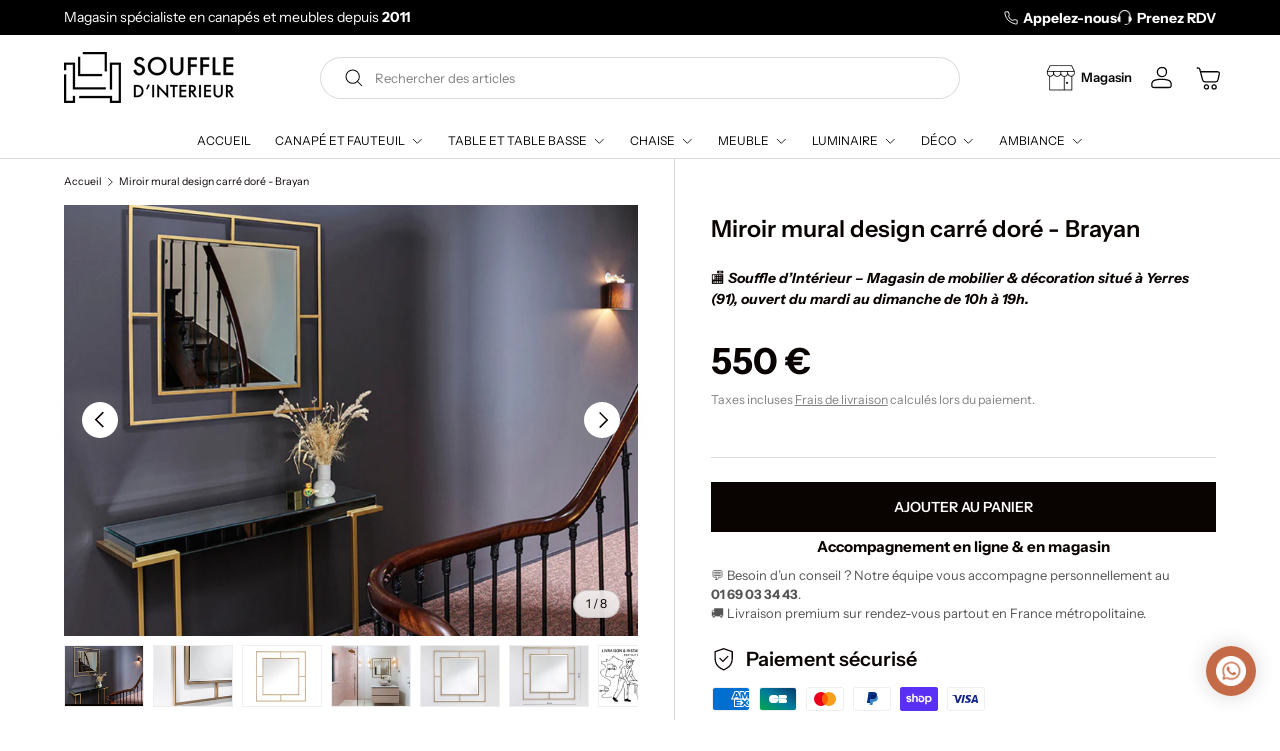

--- FILE ---
content_type: text/html; charset=utf-8
request_url: https://www.souffleinterieur.com/products/miroir-mural-design-moderne-dore-carre-brayan
body_size: 42678
content:
<!doctype html>
<html class="no-js" lang="fr" dir="ltr">
<head>
<!-- From Pixagram agency script code for redirecting to the home page -->


<!-- Hotjar Tracking Code for https://www.souffleinterieur.com/ -->
<script>
    (function(h,o,t,j,a,r){
        h.hj=h.hj||function(){(h.hj.q=h.hj.q||[]).push(arguments)};
        h._hjSettings={hjid:6421774,hjsv:6};
        a=o.getElementsByTagName('head')[0];
        r=o.createElement('script');r.async=1;
        r.src=t+h._hjSettings.hjid+j+h._hjSettings.hjsv;
        a.appendChild(r);
    })(window,document,'https://static.hotjar.com/c/hotjar-','.js?sv=');
</script>
  
  <!-- Google Tag Manager -->
<script>(function(w,d,s,l,i){w[l]=w[l]||[];w[l].push({'gtm.start':
new Date().getTime(),event:'gtm.js'});var f=d.getElementsByTagName(s)[0],
j=d.createElement(s),dl=l!='dataLayer'?'&l='+l:'';j.async=true;j.src=
'https://www.googletagmanager.com/gtm.js?id='+i+dl;f.parentNode.insertBefore(j,f);
})(window,document,'script','dataLayer','GTM-MPR42HF7');</script>
<!-- End Google Tag Manager --><meta charset="utf-8">
<meta name="viewport" content="width=device-width, initial-scale=1, user-scalable=no">
<title>Miroir carré doré 90×90 cm – Design lumineux Brayan &ndash; Souffle d&#39;Intérieur</title><link rel="canonical" href="https://www.souffleinterieur.com/products/miroir-mural-design-moderne-dore-carre-brayan"><link rel="icon" href="//www.souffleinterieur.com/cdn/shop/files/favicon-01.png?crop=center&height=48&v=1736861209&width=48" type="image/png">
  <link rel="apple-touch-icon" href="//www.souffleinterieur.com/cdn/shop/files/favicon-01.png?crop=center&height=180&v=1736861209&width=180"><meta name="description" content="Illuminez votre pièce avec le miroir carré doré Brayan 90×90 cm : design lumineux, format élégant et installation partout en France. Garantie 7 ans."><meta property="og:site_name" content="Souffle d&#39;Intérieur">
<meta property="og:url" content="https://www.souffleinterieur.com/products/miroir-mural-design-moderne-dore-carre-brayan">
<meta property="og:title" content="Miroir carré doré 90×90 cm – Design lumineux Brayan">
<meta property="og:type" content="product">
<meta property="og:description" content="Illuminez votre pièce avec le miroir carré doré Brayan 90×90 cm : design lumineux, format élégant et installation partout en France. Garantie 7 ans."><meta property="og:image" content="http://www.souffleinterieur.com/cdn/shop/files/miroir-mural-design-carre-dore-souffle-d-interieur.jpg?crop=center&height=1200&v=1767270225&width=1200">
  <meta property="og:image:secure_url" content="https://www.souffleinterieur.com/cdn/shop/files/miroir-mural-design-carre-dore-souffle-d-interieur.jpg?crop=center&height=1200&v=1767270225&width=1200">
  <meta property="og:image:width" content="1000">
  <meta property="og:image:height" content="800"><meta property="og:price:amount" content="550">
  <meta property="og:price:currency" content="EUR"><meta name="twitter:card" content="summary_large_image">
<meta name="twitter:title" content="Miroir carré doré 90×90 cm – Design lumineux Brayan">
<meta name="twitter:description" content="Illuminez votre pièce avec le miroir carré doré Brayan 90×90 cm : design lumineux, format élégant et installation partout en France. Garantie 7 ans.">
<link rel="preload" href="//www.souffleinterieur.com/cdn/shop/t/54/assets/main.css?v=149305675727068902921768614174" as="style"><style data-shopify>
@font-face {
  font-family: "Instrument Sans";
  font-weight: 400;
  font-style: normal;
  font-display: swap;
  src: url("//www.souffleinterieur.com/cdn/fonts/instrument_sans/instrumentsans_n4.db86542ae5e1596dbdb28c279ae6c2086c4c5bfa.woff2") format("woff2"),
       url("//www.souffleinterieur.com/cdn/fonts/instrument_sans/instrumentsans_n4.510f1b081e58d08c30978f465518799851ef6d8b.woff") format("woff");
}
@font-face {
  font-family: "Instrument Sans";
  font-weight: 700;
  font-style: normal;
  font-display: swap;
  src: url("//www.souffleinterieur.com/cdn/fonts/instrument_sans/instrumentsans_n7.e4ad9032e203f9a0977786c356573ced65a7419a.woff2") format("woff2"),
       url("//www.souffleinterieur.com/cdn/fonts/instrument_sans/instrumentsans_n7.b9e40f166fb7639074ba34738101a9d2990bb41a.woff") format("woff");
}
@font-face {
  font-family: "Instrument Sans";
  font-weight: 400;
  font-style: italic;
  font-display: swap;
  src: url("//www.souffleinterieur.com/cdn/fonts/instrument_sans/instrumentsans_i4.028d3c3cd8d085648c808ceb20cd2fd1eb3560e5.woff2") format("woff2"),
       url("//www.souffleinterieur.com/cdn/fonts/instrument_sans/instrumentsans_i4.7e90d82df8dee29a99237cd19cc529d2206706a2.woff") format("woff");
}
@font-face {
  font-family: "Instrument Sans";
  font-weight: 700;
  font-style: italic;
  font-display: swap;
  src: url("//www.souffleinterieur.com/cdn/fonts/instrument_sans/instrumentsans_i7.d6063bb5d8f9cbf96eace9e8801697c54f363c6a.woff2") format("woff2"),
       url("//www.souffleinterieur.com/cdn/fonts/instrument_sans/instrumentsans_i7.ce33afe63f8198a3ac4261b826b560103542cd36.woff") format("woff");
}
@font-face {
  font-family: "Instrument Sans";
  font-weight: 600;
  font-style: normal;
  font-display: swap;
  src: url("//www.souffleinterieur.com/cdn/fonts/instrument_sans/instrumentsans_n6.27dc66245013a6f7f317d383a3cc9a0c347fb42d.woff2") format("woff2"),
       url("//www.souffleinterieur.com/cdn/fonts/instrument_sans/instrumentsans_n6.1a71efbeeb140ec495af80aad612ad55e19e6d0e.woff") format("woff");
}
@font-face {
  font-family: "Instrument Sans";
  font-weight: 400;
  font-style: normal;
  font-display: swap;
  src: url("//www.souffleinterieur.com/cdn/fonts/instrument_sans/instrumentsans_n4.db86542ae5e1596dbdb28c279ae6c2086c4c5bfa.woff2") format("woff2"),
       url("//www.souffleinterieur.com/cdn/fonts/instrument_sans/instrumentsans_n4.510f1b081e58d08c30978f465518799851ef6d8b.woff") format("woff");
}
:root {
      --bg-color: 255 255 255 / 1.0;
      --bg-color-og: 255 255 255 / 1.0;
      --heading-color: 9 3 2;
      --text-color: 9 3 2;
      --text-color-og: 9 3 2;
      --scrollbar-color: 9 3 2;
      --link-color: 9 3 2;
      --link-color-og: 9 3 2;
      --star-color: 255 171 71;--swatch-border-color-default: 206 205 204;
        --swatch-border-color-active: 132 129 129;
        --swatch-card-size: 24px;
        --swatch-variant-picker-size: 64px;--color-scheme-1-bg: 242 242 242 / 1.0;
      --color-scheme-1-grad: ;
      --color-scheme-1-heading: 9 3 2;
      --color-scheme-1-text: 9 3 2;
      --color-scheme-1-btn-bg: 9 3 2;
      --color-scheme-1-btn-text: 255 255 255;
      --color-scheme-1-btn-bg-hover: 54 48 47;--color-scheme-2-bg: 22 21 25 / 1.0;
      --color-scheme-2-grad: ;
      --color-scheme-2-heading: 255 255 255;
      --color-scheme-2-text: 255 255 255;
      --color-scheme-2-btn-bg: 255 255 255;
      --color-scheme-2-btn-text: 9 3 2;
      --color-scheme-2-btn-bg-hover: 226 225 225;--color-scheme-3-bg: 209 33 78 / 1.0;
      --color-scheme-3-grad: ;
      --color-scheme-3-heading: 255 255 255;
      --color-scheme-3-text: 255 255 255;
      --color-scheme-3-btn-bg: 255 255 255;
      --color-scheme-3-btn-text: 0 0 0;
      --color-scheme-3-btn-bg-hover: 225 225 225;--px-color-scheme-1-bg: 211 168 129 / 1.0;
      --px-color-scheme-1-grad: ;
      --px-color-scheme-1-heading: 255 255 255;
      --px-color-scheme-1-text: 255 255 255;
      --px-color-scheme-1-btn-bg: 255 255 255;
      --px-color-scheme-1-btn-text: 255 255 255;
      --px-color-scheme-1-btn-bg-hover: 255 255 255;

      --drawer-bg-color: 255 255 255 / 1.0;
      --drawer-text-color: 9 3 2;

      --panel-bg-color: 242 242 242 / 1.0;
      --panel-heading-color: 9 3 2;
      --panel-text-color: 9 3 2;

      --in-stock-text-color: 44 126 63;
      --low-stock-text-color: 210 134 26;
      --very-low-stock-text-color: 180 12 28;
      --no-stock-text-color: 119 119 119;
      --no-stock-backordered-text-color: 119 119 119;

      --error-bg-color: 252 237 238;
      --error-text-color: 180 12 28;
      --success-bg-color: 232 246 234;
      --success-text-color: 44 126 63;
      --info-bg-color: 228 237 250;
      --info-text-color: 26 102 210;

      --heading-font-family: "Instrument Sans", sans-serif;
      --heading-font-style: normal;
      --heading-font-weight: 600;
      --heading-scale-start: 6;

      --navigation-font-family: "Instrument Sans", sans-serif;
      --navigation-font-style: normal;
      --navigation-font-weight: 400;--heading-text-transform: none;
--subheading-text-transform: none;
      --body-font-family: "Instrument Sans", sans-serif;
      --body-font-style: normal;
      --body-font-weight: 400;
      --body-font-size: 15;

      --section-gap: 32;
      --heading-gap: calc(8 * var(--space-unit));--heading-gap: calc(6 * var(--space-unit));--grid-column-gap: 20px;--btn-bg-color: 9 3 2;
      --btn-bg-hover-color: 54 48 47;
      --btn-text-color: 255 255 255;
      --btn-bg-color-og: 9 3 2;
      --btn-text-color-og: 255 255 255;
      --btn-alt-bg-color: 255 255 255;
      --btn-alt-bg-alpha: 1.0;
      --btn-alt-text-color: 9 3 2;
      --btn-border-width: 1px;
      --btn-padding-y: 12px;

      

      --btn-lg-border-radius: 50%;
      --btn-icon-border-radius: 50%;
      --input-with-btn-inner-radius: var(--btn-border-radius);

      --input-bg-color: 255 255 255 / 1.0;
      --input-text-color: 9 3 2;
      --input-border-width: 1px;
      --input-border-radius: 0px;
      --textarea-border-radius: 0px;
      --input-bg-color-diff-3: #f7f7f7;
      --input-bg-color-diff-6: #f0f0f0;

      --modal-border-radius: 0px;
      --modal-overlay-color: 0 0 0;
      --modal-overlay-opacity: 0.4;
      --drawer-border-radius: 0px;
      --overlay-border-radius: 0px;

      --custom-label-bg-color: 239 239 239;
      --custom-label-text-color: 9 3 2;--sold-out-label-bg-color: 73 93 99;
      --sold-out-label-text-color: 255 255 255;--new-label-bg-color: 0 0 0;
      --new-label-text-color: 255 255 255;--preorder-label-bg-color: 103 170 249;
      --preorder-label-text-color: 255 255 255;

      --collection-label-color: 0 126 18;

      --page-width: 1590px;
      --gutter-sm: 20px;
      --gutter-md: 32px;
      --gutter-lg: 64px;

      --payment-terms-bg-color: #ffffff;

      --coll-card-bg-color: #f7f7f7;
      --coll-card-border-color: rgba(0,0,0,0);

      --card-highlight-bg-color: #F9F9F9;
      --card-highlight-text-color: 85 85 85;
      --card-highlight-border-color: #E1E1E1;--card-bg-color: #f7f7f7;
      --card-text-color: 20 20 20;
      --card-border-color: #f7f7f7;
        
          --aos-animate-duration: 0.6s;
        

        
          --aos-min-width: 0;
        
      

      --reading-width: 48em;
    }

    @media (max-width: 769px) {
      :root {
        --reading-width: 36em;
      }
    }
  </style><link rel="stylesheet" href="//www.souffleinterieur.com/cdn/shop/t/54/assets/main.css?v=149305675727068902921768614174">
  <link rel="stylesheet" href="//www.souffleinterieur.com/cdn/shop/t/54/assets/px-custom.css?v=105760758112296601081768802219">
  <script src="//www.souffleinterieur.com/cdn/shop/t/54/assets/px-custom.js?v=175868959459033101651768614174" defer="defer"></script>
  <script src="//www.souffleinterieur.com/cdn/shop/t/54/assets/main.js?v=76476094356780495751768614174" defer="defer"></script><link rel="preload" href="//www.souffleinterieur.com/cdn/fonts/instrument_sans/instrumentsans_n4.db86542ae5e1596dbdb28c279ae6c2086c4c5bfa.woff2" as="font" type="font/woff2" crossorigin fetchpriority="high"><link rel="preload" href="//www.souffleinterieur.com/cdn/fonts/instrument_sans/instrumentsans_n6.27dc66245013a6f7f317d383a3cc9a0c347fb42d.woff2" as="font" type="font/woff2" crossorigin fetchpriority="high"><script>window.performance && window.performance.mark && window.performance.mark('shopify.content_for_header.start');</script><meta name="facebook-domain-verification" content="h2gqwna7a1991t44fx1xprddprva9e">
<meta name="facebook-domain-verification" content="rt9q6gtbsuze5q1eojzvr4mylcb6bj">
<meta name="google-site-verification" content="C7LVcuiLtTUXtjZ3rM5hEeKN3WNyXnK7TP2bwOgFBUY">
<meta id="shopify-digital-wallet" name="shopify-digital-wallet" content="/47319842971/digital_wallets/dialog">
<meta name="shopify-checkout-api-token" content="13c53e2d55249be2a15f44a43c8400cc">
<meta id="in-context-paypal-metadata" data-shop-id="47319842971" data-venmo-supported="false" data-environment="production" data-locale="fr_FR" data-paypal-v4="true" data-currency="EUR">
<link rel="alternate" hreflang="x-default" href="https://www.souffleinterieur.com/products/miroir-mural-design-moderne-dore-carre-brayan">
<link rel="alternate" hreflang="fr" href="https://www.souffleinterieur.com/products/miroir-mural-design-moderne-dore-carre-brayan">
<link rel="alternate" hreflang="en" href="https://www.souffleinterieur.com/en/products/miroir-mural-design-moderne-dore-carre-brayan">
<link rel="alternate" type="application/json+oembed" href="https://www.souffleinterieur.com/products/miroir-mural-design-moderne-dore-carre-brayan.oembed">
<script async="async" src="/checkouts/internal/preloads.js?locale=fr-FR"></script>
<link rel="preconnect" href="https://shop.app" crossorigin="anonymous">
<script async="async" src="https://shop.app/checkouts/internal/preloads.js?locale=fr-FR&shop_id=47319842971" crossorigin="anonymous"></script>
<script id="shopify-features" type="application/json">{"accessToken":"13c53e2d55249be2a15f44a43c8400cc","betas":["rich-media-storefront-analytics"],"domain":"www.souffleinterieur.com","predictiveSearch":true,"shopId":47319842971,"locale":"fr"}</script>
<script>var Shopify = Shopify || {};
Shopify.shop = "souffleinterieur.myshopify.com";
Shopify.locale = "fr";
Shopify.currency = {"active":"EUR","rate":"1.0"};
Shopify.country = "FR";
Shopify.theme = {"name":"étiquette tapis PX_VERSI...","id":194179727698,"schema_name":"Enterprise","schema_version":"1.6.1","theme_store_id":1657,"role":"main"};
Shopify.theme.handle = "null";
Shopify.theme.style = {"id":null,"handle":null};
Shopify.cdnHost = "www.souffleinterieur.com/cdn";
Shopify.routes = Shopify.routes || {};
Shopify.routes.root = "/";</script>
<script type="module">!function(o){(o.Shopify=o.Shopify||{}).modules=!0}(window);</script>
<script>!function(o){function n(){var o=[];function n(){o.push(Array.prototype.slice.apply(arguments))}return n.q=o,n}var t=o.Shopify=o.Shopify||{};t.loadFeatures=n(),t.autoloadFeatures=n()}(window);</script>
<script>
  window.ShopifyPay = window.ShopifyPay || {};
  window.ShopifyPay.apiHost = "shop.app\/pay";
  window.ShopifyPay.redirectState = null;
</script>
<script id="shop-js-analytics" type="application/json">{"pageType":"product"}</script>
<script defer="defer" async type="module" src="//www.souffleinterieur.com/cdn/shopifycloud/shop-js/modules/v2/client.init-shop-cart-sync_DyYWCJny.fr.esm.js"></script>
<script defer="defer" async type="module" src="//www.souffleinterieur.com/cdn/shopifycloud/shop-js/modules/v2/chunk.common_BDBm0ZZC.esm.js"></script>
<script type="module">
  await import("//www.souffleinterieur.com/cdn/shopifycloud/shop-js/modules/v2/client.init-shop-cart-sync_DyYWCJny.fr.esm.js");
await import("//www.souffleinterieur.com/cdn/shopifycloud/shop-js/modules/v2/chunk.common_BDBm0ZZC.esm.js");

  window.Shopify.SignInWithShop?.initShopCartSync?.({"fedCMEnabled":true,"windoidEnabled":true});

</script>
<script>
  window.Shopify = window.Shopify || {};
  if (!window.Shopify.featureAssets) window.Shopify.featureAssets = {};
  window.Shopify.featureAssets['shop-js'] = {"shop-cart-sync":["modules/v2/client.shop-cart-sync_B_Bw5PRo.fr.esm.js","modules/v2/chunk.common_BDBm0ZZC.esm.js"],"init-fed-cm":["modules/v2/client.init-fed-cm_-pdRnAOg.fr.esm.js","modules/v2/chunk.common_BDBm0ZZC.esm.js"],"init-windoid":["modules/v2/client.init-windoid_DnYlFG1h.fr.esm.js","modules/v2/chunk.common_BDBm0ZZC.esm.js"],"init-shop-email-lookup-coordinator":["modules/v2/client.init-shop-email-lookup-coordinator_BCzilhpw.fr.esm.js","modules/v2/chunk.common_BDBm0ZZC.esm.js"],"shop-cash-offers":["modules/v2/client.shop-cash-offers_C5kHJTSN.fr.esm.js","modules/v2/chunk.common_BDBm0ZZC.esm.js","modules/v2/chunk.modal_CtqKD1z8.esm.js"],"shop-button":["modules/v2/client.shop-button_mcpRJFuh.fr.esm.js","modules/v2/chunk.common_BDBm0ZZC.esm.js"],"shop-toast-manager":["modules/v2/client.shop-toast-manager_C_QXj6h0.fr.esm.js","modules/v2/chunk.common_BDBm0ZZC.esm.js"],"avatar":["modules/v2/client.avatar_BTnouDA3.fr.esm.js"],"pay-button":["modules/v2/client.pay-button_DsS5m06H.fr.esm.js","modules/v2/chunk.common_BDBm0ZZC.esm.js"],"init-shop-cart-sync":["modules/v2/client.init-shop-cart-sync_DyYWCJny.fr.esm.js","modules/v2/chunk.common_BDBm0ZZC.esm.js"],"shop-login-button":["modules/v2/client.shop-login-button_BEQFZ84Y.fr.esm.js","modules/v2/chunk.common_BDBm0ZZC.esm.js","modules/v2/chunk.modal_CtqKD1z8.esm.js"],"init-customer-accounts-sign-up":["modules/v2/client.init-customer-accounts-sign-up_QowAcxX2.fr.esm.js","modules/v2/client.shop-login-button_BEQFZ84Y.fr.esm.js","modules/v2/chunk.common_BDBm0ZZC.esm.js","modules/v2/chunk.modal_CtqKD1z8.esm.js"],"init-shop-for-new-customer-accounts":["modules/v2/client.init-shop-for-new-customer-accounts_BFJXT-UG.fr.esm.js","modules/v2/client.shop-login-button_BEQFZ84Y.fr.esm.js","modules/v2/chunk.common_BDBm0ZZC.esm.js","modules/v2/chunk.modal_CtqKD1z8.esm.js"],"init-customer-accounts":["modules/v2/client.init-customer-accounts_BBfGV8Xt.fr.esm.js","modules/v2/client.shop-login-button_BEQFZ84Y.fr.esm.js","modules/v2/chunk.common_BDBm0ZZC.esm.js","modules/v2/chunk.modal_CtqKD1z8.esm.js"],"shop-follow-button":["modules/v2/client.shop-follow-button_9fzI0NJX.fr.esm.js","modules/v2/chunk.common_BDBm0ZZC.esm.js","modules/v2/chunk.modal_CtqKD1z8.esm.js"],"checkout-modal":["modules/v2/client.checkout-modal_DHwrZ6kr.fr.esm.js","modules/v2/chunk.common_BDBm0ZZC.esm.js","modules/v2/chunk.modal_CtqKD1z8.esm.js"],"lead-capture":["modules/v2/client.lead-capture_D3unuPP3.fr.esm.js","modules/v2/chunk.common_BDBm0ZZC.esm.js","modules/v2/chunk.modal_CtqKD1z8.esm.js"],"shop-login":["modules/v2/client.shop-login_C8y8Opox.fr.esm.js","modules/v2/chunk.common_BDBm0ZZC.esm.js","modules/v2/chunk.modal_CtqKD1z8.esm.js"],"payment-terms":["modules/v2/client.payment-terms_DoIedF_y.fr.esm.js","modules/v2/chunk.common_BDBm0ZZC.esm.js","modules/v2/chunk.modal_CtqKD1z8.esm.js"]};
</script>
<script>(function() {
  var isLoaded = false;
  function asyncLoad() {
    if (isLoaded) return;
    isLoaded = true;
    var urls = ["https:\/\/fbapi.sellernext.com\/pixelscript.js?cedfb_pixel=835119873926888\u0026shop=souffleinterieur.myshopify.com","\/\/cdn.shopify.com\/s\/files\/1\/0257\/0108\/9360\/t\/85\/assets\/usf-license.js?shop=souffleinterieur.myshopify.com","https:\/\/cdn.shopify.com\/s\/files\/1\/0744\/4856\/8632\/files\/storefront.js?v=1719401049\u0026shop=souffleinterieur.myshopify.com","https:\/\/omnisnippet1.com\/platforms\/shopify.js?source=scriptTag\u0026v=2025-05-15T09\u0026shop=souffleinterieur.myshopify.com"];
    for (var i = 0; i < urls.length; i++) {
      var s = document.createElement('script');
      s.type = 'text/javascript';
      s.async = true;
      s.src = urls[i];
      var x = document.getElementsByTagName('script')[0];
      x.parentNode.insertBefore(s, x);
    }
  };
  if(window.attachEvent) {
    window.attachEvent('onload', asyncLoad);
  } else {
    window.addEventListener('load', asyncLoad, false);
  }
})();</script>
<script id="__st">var __st={"a":47319842971,"offset":3600,"reqid":"29b9a20b-eca4-4f8e-869b-81f1292a2717-1768932684","pageurl":"www.souffleinterieur.com\/products\/miroir-mural-design-moderne-dore-carre-brayan","u":"124791e84cbc","p":"product","rtyp":"product","rid":6628082876571};</script>
<script>window.ShopifyPaypalV4VisibilityTracking = true;</script>
<script id="captcha-bootstrap">!function(){'use strict';const t='contact',e='account',n='new_comment',o=[[t,t],['blogs',n],['comments',n],[t,'customer']],c=[[e,'customer_login'],[e,'guest_login'],[e,'recover_customer_password'],[e,'create_customer']],r=t=>t.map((([t,e])=>`form[action*='/${t}']:not([data-nocaptcha='true']) input[name='form_type'][value='${e}']`)).join(','),a=t=>()=>t?[...document.querySelectorAll(t)].map((t=>t.form)):[];function s(){const t=[...o],e=r(t);return a(e)}const i='password',u='form_key',d=['recaptcha-v3-token','g-recaptcha-response','h-captcha-response',i],f=()=>{try{return window.sessionStorage}catch{return}},m='__shopify_v',_=t=>t.elements[u];function p(t,e,n=!1){try{const o=window.sessionStorage,c=JSON.parse(o.getItem(e)),{data:r}=function(t){const{data:e,action:n}=t;return t[m]||n?{data:e,action:n}:{data:t,action:n}}(c);for(const[e,n]of Object.entries(r))t.elements[e]&&(t.elements[e].value=n);n&&o.removeItem(e)}catch(o){console.error('form repopulation failed',{error:o})}}const l='form_type',E='cptcha';function T(t){t.dataset[E]=!0}const w=window,h=w.document,L='Shopify',v='ce_forms',y='captcha';let A=!1;((t,e)=>{const n=(g='f06e6c50-85a8-45c8-87d0-21a2b65856fe',I='https://cdn.shopify.com/shopifycloud/storefront-forms-hcaptcha/ce_storefront_forms_captcha_hcaptcha.v1.5.2.iife.js',D={infoText:'Protégé par hCaptcha',privacyText:'Confidentialité',termsText:'Conditions'},(t,e,n)=>{const o=w[L][v],c=o.bindForm;if(c)return c(t,g,e,D).then(n);var r;o.q.push([[t,g,e,D],n]),r=I,A||(h.body.append(Object.assign(h.createElement('script'),{id:'captcha-provider',async:!0,src:r})),A=!0)});var g,I,D;w[L]=w[L]||{},w[L][v]=w[L][v]||{},w[L][v].q=[],w[L][y]=w[L][y]||{},w[L][y].protect=function(t,e){n(t,void 0,e),T(t)},Object.freeze(w[L][y]),function(t,e,n,w,h,L){const[v,y,A,g]=function(t,e,n){const i=e?o:[],u=t?c:[],d=[...i,...u],f=r(d),m=r(i),_=r(d.filter((([t,e])=>n.includes(e))));return[a(f),a(m),a(_),s()]}(w,h,L),I=t=>{const e=t.target;return e instanceof HTMLFormElement?e:e&&e.form},D=t=>v().includes(t);t.addEventListener('submit',(t=>{const e=I(t);if(!e)return;const n=D(e)&&!e.dataset.hcaptchaBound&&!e.dataset.recaptchaBound,o=_(e),c=g().includes(e)&&(!o||!o.value);(n||c)&&t.preventDefault(),c&&!n&&(function(t){try{if(!f())return;!function(t){const e=f();if(!e)return;const n=_(t);if(!n)return;const o=n.value;o&&e.removeItem(o)}(t);const e=Array.from(Array(32),(()=>Math.random().toString(36)[2])).join('');!function(t,e){_(t)||t.append(Object.assign(document.createElement('input'),{type:'hidden',name:u})),t.elements[u].value=e}(t,e),function(t,e){const n=f();if(!n)return;const o=[...t.querySelectorAll(`input[type='${i}']`)].map((({name:t})=>t)),c=[...d,...o],r={};for(const[a,s]of new FormData(t).entries())c.includes(a)||(r[a]=s);n.setItem(e,JSON.stringify({[m]:1,action:t.action,data:r}))}(t,e)}catch(e){console.error('failed to persist form',e)}}(e),e.submit())}));const S=(t,e)=>{t&&!t.dataset[E]&&(n(t,e.some((e=>e===t))),T(t))};for(const o of['focusin','change'])t.addEventListener(o,(t=>{const e=I(t);D(e)&&S(e,y())}));const B=e.get('form_key'),M=e.get(l),P=B&&M;t.addEventListener('DOMContentLoaded',(()=>{const t=y();if(P)for(const e of t)e.elements[l].value===M&&p(e,B);[...new Set([...A(),...v().filter((t=>'true'===t.dataset.shopifyCaptcha))])].forEach((e=>S(e,t)))}))}(h,new URLSearchParams(w.location.search),n,t,e,['guest_login'])})(!1,!0)}();</script>
<script integrity="sha256-4kQ18oKyAcykRKYeNunJcIwy7WH5gtpwJnB7kiuLZ1E=" data-source-attribution="shopify.loadfeatures" defer="defer" src="//www.souffleinterieur.com/cdn/shopifycloud/storefront/assets/storefront/load_feature-a0a9edcb.js" crossorigin="anonymous"></script>
<script crossorigin="anonymous" defer="defer" src="//www.souffleinterieur.com/cdn/shopifycloud/storefront/assets/shopify_pay/storefront-65b4c6d7.js?v=20250812"></script>
<script data-source-attribution="shopify.dynamic_checkout.dynamic.init">var Shopify=Shopify||{};Shopify.PaymentButton=Shopify.PaymentButton||{isStorefrontPortableWallets:!0,init:function(){window.Shopify.PaymentButton.init=function(){};var t=document.createElement("script");t.src="https://www.souffleinterieur.com/cdn/shopifycloud/portable-wallets/latest/portable-wallets.fr.js",t.type="module",document.head.appendChild(t)}};
</script>
<script data-source-attribution="shopify.dynamic_checkout.buyer_consent">
  function portableWalletsHideBuyerConsent(e){var t=document.getElementById("shopify-buyer-consent"),n=document.getElementById("shopify-subscription-policy-button");t&&n&&(t.classList.add("hidden"),t.setAttribute("aria-hidden","true"),n.removeEventListener("click",e))}function portableWalletsShowBuyerConsent(e){var t=document.getElementById("shopify-buyer-consent"),n=document.getElementById("shopify-subscription-policy-button");t&&n&&(t.classList.remove("hidden"),t.removeAttribute("aria-hidden"),n.addEventListener("click",e))}window.Shopify?.PaymentButton&&(window.Shopify.PaymentButton.hideBuyerConsent=portableWalletsHideBuyerConsent,window.Shopify.PaymentButton.showBuyerConsent=portableWalletsShowBuyerConsent);
</script>
<script data-source-attribution="shopify.dynamic_checkout.cart.bootstrap">document.addEventListener("DOMContentLoaded",(function(){function t(){return document.querySelector("shopify-accelerated-checkout-cart, shopify-accelerated-checkout")}if(t())Shopify.PaymentButton.init();else{new MutationObserver((function(e,n){t()&&(Shopify.PaymentButton.init(),n.disconnect())})).observe(document.body,{childList:!0,subtree:!0})}}));
</script>
<script id='scb4127' type='text/javascript' async='' src='https://www.souffleinterieur.com/cdn/shopifycloud/privacy-banner/storefront-banner.js'></script><link id="shopify-accelerated-checkout-styles" rel="stylesheet" media="screen" href="https://www.souffleinterieur.com/cdn/shopifycloud/portable-wallets/latest/accelerated-checkout-backwards-compat.css" crossorigin="anonymous">
<style id="shopify-accelerated-checkout-cart">
        #shopify-buyer-consent {
  margin-top: 1em;
  display: inline-block;
  width: 100%;
}

#shopify-buyer-consent.hidden {
  display: none;
}

#shopify-subscription-policy-button {
  background: none;
  border: none;
  padding: 0;
  text-decoration: underline;
  font-size: inherit;
  cursor: pointer;
}

#shopify-subscription-policy-button::before {
  box-shadow: none;
}

      </style>
<script id="sections-script" data-sections="header,footer" defer="defer" src="//www.souffleinterieur.com/cdn/shop/t/54/compiled_assets/scripts.js?v=34444"></script>
<script>window.performance && window.performance.mark && window.performance.mark('shopify.content_for_header.end');</script>

    <script src="//www.souffleinterieur.com/cdn/shop/t/54/assets/animate-on-scroll.js?v=15249566486942820451768614174" defer="defer"></script>
    <link rel="stylesheet" href="//www.souffleinterieur.com/cdn/shop/t/54/assets/animate-on-scroll.css?v=116194678796051782541768614174">
  

  <script>document.documentElement.className = document.documentElement.className.replace('no-js', 'js');</script><!-- CC Custom Head Start --><!-- CC Custom Head End --><script type="text/javascript">
    (function(c,l,a,r,i,t,y){
        c[a]=c[a]||function(){(c[a].q=c[a].q||[]).push(arguments)};
        t=l.createElement(r);t.async=1;t.src="https://www.clarity.ms/tag/"+i;
        y=l.getElementsByTagName(r)[0];y.parentNode.insertBefore(t,y);
    })(window, document, "clarity", "script", "pbtu5xhpgg");
</script>
<link href="//www.souffleinterieur.com/cdn/shop/t/54/assets/si-custom.css?v=95722671480847653271768807773" rel="stylesheet" type="text/css" media="all" />


  <link href="//www.souffleinterieur.com/cdn/shop/t/54/assets/si-product-mobile.css?v=47029827839748303851768614174" rel="stylesheet" type="text/css" media="all" />




<link href="https://monorail-edge.shopifysvc.com" rel="dns-prefetch">
<script>(function(){if ("sendBeacon" in navigator && "performance" in window) {try {var session_token_from_headers = performance.getEntriesByType('navigation')[0].serverTiming.find(x => x.name == '_s').description;} catch {var session_token_from_headers = undefined;}var session_cookie_matches = document.cookie.match(/_shopify_s=([^;]*)/);var session_token_from_cookie = session_cookie_matches && session_cookie_matches.length === 2 ? session_cookie_matches[1] : "";var session_token = session_token_from_headers || session_token_from_cookie || "";function handle_abandonment_event(e) {var entries = performance.getEntries().filter(function(entry) {return /monorail-edge.shopifysvc.com/.test(entry.name);});if (!window.abandonment_tracked && entries.length === 0) {window.abandonment_tracked = true;var currentMs = Date.now();var navigation_start = performance.timing.navigationStart;var payload = {shop_id: 47319842971,url: window.location.href,navigation_start,duration: currentMs - navigation_start,session_token,page_type: "product"};window.navigator.sendBeacon("https://monorail-edge.shopifysvc.com/v1/produce", JSON.stringify({schema_id: "online_store_buyer_site_abandonment/1.1",payload: payload,metadata: {event_created_at_ms: currentMs,event_sent_at_ms: currentMs}}));}}window.addEventListener('pagehide', handle_abandonment_event);}}());</script>
<script id="web-pixels-manager-setup">(function e(e,d,r,n,o){if(void 0===o&&(o={}),!Boolean(null===(a=null===(i=window.Shopify)||void 0===i?void 0:i.analytics)||void 0===a?void 0:a.replayQueue)){var i,a;window.Shopify=window.Shopify||{};var t=window.Shopify;t.analytics=t.analytics||{};var s=t.analytics;s.replayQueue=[],s.publish=function(e,d,r){return s.replayQueue.push([e,d,r]),!0};try{self.performance.mark("wpm:start")}catch(e){}var l=function(){var e={modern:/Edge?\/(1{2}[4-9]|1[2-9]\d|[2-9]\d{2}|\d{4,})\.\d+(\.\d+|)|Firefox\/(1{2}[4-9]|1[2-9]\d|[2-9]\d{2}|\d{4,})\.\d+(\.\d+|)|Chrom(ium|e)\/(9{2}|\d{3,})\.\d+(\.\d+|)|(Maci|X1{2}).+ Version\/(15\.\d+|(1[6-9]|[2-9]\d|\d{3,})\.\d+)([,.]\d+|)( \(\w+\)|)( Mobile\/\w+|) Safari\/|Chrome.+OPR\/(9{2}|\d{3,})\.\d+\.\d+|(CPU[ +]OS|iPhone[ +]OS|CPU[ +]iPhone|CPU IPhone OS|CPU iPad OS)[ +]+(15[._]\d+|(1[6-9]|[2-9]\d|\d{3,})[._]\d+)([._]\d+|)|Android:?[ /-](13[3-9]|1[4-9]\d|[2-9]\d{2}|\d{4,})(\.\d+|)(\.\d+|)|Android.+Firefox\/(13[5-9]|1[4-9]\d|[2-9]\d{2}|\d{4,})\.\d+(\.\d+|)|Android.+Chrom(ium|e)\/(13[3-9]|1[4-9]\d|[2-9]\d{2}|\d{4,})\.\d+(\.\d+|)|SamsungBrowser\/([2-9]\d|\d{3,})\.\d+/,legacy:/Edge?\/(1[6-9]|[2-9]\d|\d{3,})\.\d+(\.\d+|)|Firefox\/(5[4-9]|[6-9]\d|\d{3,})\.\d+(\.\d+|)|Chrom(ium|e)\/(5[1-9]|[6-9]\d|\d{3,})\.\d+(\.\d+|)([\d.]+$|.*Safari\/(?![\d.]+ Edge\/[\d.]+$))|(Maci|X1{2}).+ Version\/(10\.\d+|(1[1-9]|[2-9]\d|\d{3,})\.\d+)([,.]\d+|)( \(\w+\)|)( Mobile\/\w+|) Safari\/|Chrome.+OPR\/(3[89]|[4-9]\d|\d{3,})\.\d+\.\d+|(CPU[ +]OS|iPhone[ +]OS|CPU[ +]iPhone|CPU IPhone OS|CPU iPad OS)[ +]+(10[._]\d+|(1[1-9]|[2-9]\d|\d{3,})[._]\d+)([._]\d+|)|Android:?[ /-](13[3-9]|1[4-9]\d|[2-9]\d{2}|\d{4,})(\.\d+|)(\.\d+|)|Mobile Safari.+OPR\/([89]\d|\d{3,})\.\d+\.\d+|Android.+Firefox\/(13[5-9]|1[4-9]\d|[2-9]\d{2}|\d{4,})\.\d+(\.\d+|)|Android.+Chrom(ium|e)\/(13[3-9]|1[4-9]\d|[2-9]\d{2}|\d{4,})\.\d+(\.\d+|)|Android.+(UC? ?Browser|UCWEB|U3)[ /]?(15\.([5-9]|\d{2,})|(1[6-9]|[2-9]\d|\d{3,})\.\d+)\.\d+|SamsungBrowser\/(5\.\d+|([6-9]|\d{2,})\.\d+)|Android.+MQ{2}Browser\/(14(\.(9|\d{2,})|)|(1[5-9]|[2-9]\d|\d{3,})(\.\d+|))(\.\d+|)|K[Aa][Ii]OS\/(3\.\d+|([4-9]|\d{2,})\.\d+)(\.\d+|)/},d=e.modern,r=e.legacy,n=navigator.userAgent;return n.match(d)?"modern":n.match(r)?"legacy":"unknown"}(),u="modern"===l?"modern":"legacy",c=(null!=n?n:{modern:"",legacy:""})[u],f=function(e){return[e.baseUrl,"/wpm","/b",e.hashVersion,"modern"===e.buildTarget?"m":"l",".js"].join("")}({baseUrl:d,hashVersion:r,buildTarget:u}),m=function(e){var d=e.version,r=e.bundleTarget,n=e.surface,o=e.pageUrl,i=e.monorailEndpoint;return{emit:function(e){var a=e.status,t=e.errorMsg,s=(new Date).getTime(),l=JSON.stringify({metadata:{event_sent_at_ms:s},events:[{schema_id:"web_pixels_manager_load/3.1",payload:{version:d,bundle_target:r,page_url:o,status:a,surface:n,error_msg:t},metadata:{event_created_at_ms:s}}]});if(!i)return console&&console.warn&&console.warn("[Web Pixels Manager] No Monorail endpoint provided, skipping logging."),!1;try{return self.navigator.sendBeacon.bind(self.navigator)(i,l)}catch(e){}var u=new XMLHttpRequest;try{return u.open("POST",i,!0),u.setRequestHeader("Content-Type","text/plain"),u.send(l),!0}catch(e){return console&&console.warn&&console.warn("[Web Pixels Manager] Got an unhandled error while logging to Monorail."),!1}}}}({version:r,bundleTarget:l,surface:e.surface,pageUrl:self.location.href,monorailEndpoint:e.monorailEndpoint});try{o.browserTarget=l,function(e){var d=e.src,r=e.async,n=void 0===r||r,o=e.onload,i=e.onerror,a=e.sri,t=e.scriptDataAttributes,s=void 0===t?{}:t,l=document.createElement("script"),u=document.querySelector("head"),c=document.querySelector("body");if(l.async=n,l.src=d,a&&(l.integrity=a,l.crossOrigin="anonymous"),s)for(var f in s)if(Object.prototype.hasOwnProperty.call(s,f))try{l.dataset[f]=s[f]}catch(e){}if(o&&l.addEventListener("load",o),i&&l.addEventListener("error",i),u)u.appendChild(l);else{if(!c)throw new Error("Did not find a head or body element to append the script");c.appendChild(l)}}({src:f,async:!0,onload:function(){if(!function(){var e,d;return Boolean(null===(d=null===(e=window.Shopify)||void 0===e?void 0:e.analytics)||void 0===d?void 0:d.initialized)}()){var d=window.webPixelsManager.init(e)||void 0;if(d){var r=window.Shopify.analytics;r.replayQueue.forEach((function(e){var r=e[0],n=e[1],o=e[2];d.publishCustomEvent(r,n,o)})),r.replayQueue=[],r.publish=d.publishCustomEvent,r.visitor=d.visitor,r.initialized=!0}}},onerror:function(){return m.emit({status:"failed",errorMsg:"".concat(f," has failed to load")})},sri:function(e){var d=/^sha384-[A-Za-z0-9+/=]+$/;return"string"==typeof e&&d.test(e)}(c)?c:"",scriptDataAttributes:o}),m.emit({status:"loading"})}catch(e){m.emit({status:"failed",errorMsg:(null==e?void 0:e.message)||"Unknown error"})}}})({shopId: 47319842971,storefrontBaseUrl: "https://www.souffleinterieur.com",extensionsBaseUrl: "https://extensions.shopifycdn.com/cdn/shopifycloud/web-pixels-manager",monorailEndpoint: "https://monorail-edge.shopifysvc.com/unstable/produce_batch",surface: "storefront-renderer",enabledBetaFlags: ["2dca8a86"],webPixelsConfigList: [{"id":"1376354642","configuration":"{\"apiURL\":\"https:\/\/api.omnisend.com\",\"appURL\":\"https:\/\/app.omnisend.com\",\"brandID\":\"6749b3619e47d566d5f66561\",\"trackingURL\":\"https:\/\/wt.omnisendlink.com\"}","eventPayloadVersion":"v1","runtimeContext":"STRICT","scriptVersion":"aa9feb15e63a302383aa48b053211bbb","type":"APP","apiClientId":186001,"privacyPurposes":["ANALYTICS","MARKETING","SALE_OF_DATA"],"dataSharingAdjustments":{"protectedCustomerApprovalScopes":["read_customer_address","read_customer_email","read_customer_name","read_customer_personal_data","read_customer_phone"]}},{"id":"831619410","configuration":"{\"pixelCode\":\"CKJB0DRC77U5QBMOEK6G\"}","eventPayloadVersion":"v1","runtimeContext":"STRICT","scriptVersion":"22e92c2ad45662f435e4801458fb78cc","type":"APP","apiClientId":4383523,"privacyPurposes":["ANALYTICS","MARKETING","SALE_OF_DATA"],"dataSharingAdjustments":{"protectedCustomerApprovalScopes":["read_customer_address","read_customer_email","read_customer_name","read_customer_personal_data","read_customer_phone"]}},{"id":"359727442","configuration":"{\"pixel_id\":\"835119873926888\",\"pixel_type\":\"facebook_pixel\",\"metaapp_system_user_token\":\"-\"}","eventPayloadVersion":"v1","runtimeContext":"OPEN","scriptVersion":"ca16bc87fe92b6042fbaa3acc2fbdaa6","type":"APP","apiClientId":2329312,"privacyPurposes":["ANALYTICS","MARKETING","SALE_OF_DATA"],"dataSharingAdjustments":{"protectedCustomerApprovalScopes":["read_customer_address","read_customer_email","read_customer_name","read_customer_personal_data","read_customer_phone"]}},{"id":"203030866","configuration":"{\"tagID\":\"2612348956625\"}","eventPayloadVersion":"v1","runtimeContext":"STRICT","scriptVersion":"18031546ee651571ed29edbe71a3550b","type":"APP","apiClientId":3009811,"privacyPurposes":["ANALYTICS","MARKETING","SALE_OF_DATA"],"dataSharingAdjustments":{"protectedCustomerApprovalScopes":["read_customer_address","read_customer_email","read_customer_name","read_customer_personal_data","read_customer_phone"]}},{"id":"shopify-app-pixel","configuration":"{}","eventPayloadVersion":"v1","runtimeContext":"STRICT","scriptVersion":"0450","apiClientId":"shopify-pixel","type":"APP","privacyPurposes":["ANALYTICS","MARKETING"]},{"id":"shopify-custom-pixel","eventPayloadVersion":"v1","runtimeContext":"LAX","scriptVersion":"0450","apiClientId":"shopify-pixel","type":"CUSTOM","privacyPurposes":["ANALYTICS","MARKETING"]}],isMerchantRequest: false,initData: {"shop":{"name":"Souffle d'Intérieur","paymentSettings":{"currencyCode":"EUR"},"myshopifyDomain":"souffleinterieur.myshopify.com","countryCode":"FR","storefrontUrl":"https:\/\/www.souffleinterieur.com"},"customer":null,"cart":null,"checkout":null,"productVariants":[{"price":{"amount":550.0,"currencyCode":"EUR"},"product":{"title":"Miroir mural design carré doré - Brayan","vendor":"SOUFFLE D’INTÉRIEUR","id":"6628082876571","untranslatedTitle":"Miroir mural design carré doré - Brayan","url":"\/products\/miroir-mural-design-moderne-dore-carre-brayan","type":"Miroirs"},"id":"39569260118171","image":{"src":"\/\/www.souffleinterieur.com\/cdn\/shop\/files\/miroir-mural-design-carre-dore-souffle-d-interieur.jpg?v=1767270225"},"sku":"100","title":"Default Title","untranslatedTitle":"Default Title"}],"purchasingCompany":null},},"https://www.souffleinterieur.com/cdn","fcfee988w5aeb613cpc8e4bc33m6693e112",{"modern":"","legacy":""},{"shopId":"47319842971","storefrontBaseUrl":"https:\/\/www.souffleinterieur.com","extensionBaseUrl":"https:\/\/extensions.shopifycdn.com\/cdn\/shopifycloud\/web-pixels-manager","surface":"storefront-renderer","enabledBetaFlags":"[\"2dca8a86\"]","isMerchantRequest":"false","hashVersion":"fcfee988w5aeb613cpc8e4bc33m6693e112","publish":"custom","events":"[[\"page_viewed\",{}],[\"product_viewed\",{\"productVariant\":{\"price\":{\"amount\":550.0,\"currencyCode\":\"EUR\"},\"product\":{\"title\":\"Miroir mural design carré doré - Brayan\",\"vendor\":\"SOUFFLE D’INTÉRIEUR\",\"id\":\"6628082876571\",\"untranslatedTitle\":\"Miroir mural design carré doré - Brayan\",\"url\":\"\/products\/miroir-mural-design-moderne-dore-carre-brayan\",\"type\":\"Miroirs\"},\"id\":\"39569260118171\",\"image\":{\"src\":\"\/\/www.souffleinterieur.com\/cdn\/shop\/files\/miroir-mural-design-carre-dore-souffle-d-interieur.jpg?v=1767270225\"},\"sku\":\"100\",\"title\":\"Default Title\",\"untranslatedTitle\":\"Default Title\"}}]]"});</script><script>
  window.ShopifyAnalytics = window.ShopifyAnalytics || {};
  window.ShopifyAnalytics.meta = window.ShopifyAnalytics.meta || {};
  window.ShopifyAnalytics.meta.currency = 'EUR';
  var meta = {"product":{"id":6628082876571,"gid":"gid:\/\/shopify\/Product\/6628082876571","vendor":"SOUFFLE D’INTÉRIEUR","type":"Miroirs","handle":"miroir-mural-design-moderne-dore-carre-brayan","variants":[{"id":39569260118171,"price":55000,"name":"Miroir mural design carré doré - Brayan","public_title":null,"sku":"100"}],"remote":false},"page":{"pageType":"product","resourceType":"product","resourceId":6628082876571,"requestId":"29b9a20b-eca4-4f8e-869b-81f1292a2717-1768932684"}};
  for (var attr in meta) {
    window.ShopifyAnalytics.meta[attr] = meta[attr];
  }
</script>
<script class="analytics">
  (function () {
    var customDocumentWrite = function(content) {
      var jquery = null;

      if (window.jQuery) {
        jquery = window.jQuery;
      } else if (window.Checkout && window.Checkout.$) {
        jquery = window.Checkout.$;
      }

      if (jquery) {
        jquery('body').append(content);
      }
    };

    var hasLoggedConversion = function(token) {
      if (token) {
        return document.cookie.indexOf('loggedConversion=' + token) !== -1;
      }
      return false;
    }

    var setCookieIfConversion = function(token) {
      if (token) {
        var twoMonthsFromNow = new Date(Date.now());
        twoMonthsFromNow.setMonth(twoMonthsFromNow.getMonth() + 2);

        document.cookie = 'loggedConversion=' + token + '; expires=' + twoMonthsFromNow;
      }
    }

    var trekkie = window.ShopifyAnalytics.lib = window.trekkie = window.trekkie || [];
    if (trekkie.integrations) {
      return;
    }
    trekkie.methods = [
      'identify',
      'page',
      'ready',
      'track',
      'trackForm',
      'trackLink'
    ];
    trekkie.factory = function(method) {
      return function() {
        var args = Array.prototype.slice.call(arguments);
        args.unshift(method);
        trekkie.push(args);
        return trekkie;
      };
    };
    for (var i = 0; i < trekkie.methods.length; i++) {
      var key = trekkie.methods[i];
      trekkie[key] = trekkie.factory(key);
    }
    trekkie.load = function(config) {
      trekkie.config = config || {};
      trekkie.config.initialDocumentCookie = document.cookie;
      var first = document.getElementsByTagName('script')[0];
      var script = document.createElement('script');
      script.type = 'text/javascript';
      script.onerror = function(e) {
        var scriptFallback = document.createElement('script');
        scriptFallback.type = 'text/javascript';
        scriptFallback.onerror = function(error) {
                var Monorail = {
      produce: function produce(monorailDomain, schemaId, payload) {
        var currentMs = new Date().getTime();
        var event = {
          schema_id: schemaId,
          payload: payload,
          metadata: {
            event_created_at_ms: currentMs,
            event_sent_at_ms: currentMs
          }
        };
        return Monorail.sendRequest("https://" + monorailDomain + "/v1/produce", JSON.stringify(event));
      },
      sendRequest: function sendRequest(endpointUrl, payload) {
        // Try the sendBeacon API
        if (window && window.navigator && typeof window.navigator.sendBeacon === 'function' && typeof window.Blob === 'function' && !Monorail.isIos12()) {
          var blobData = new window.Blob([payload], {
            type: 'text/plain'
          });

          if (window.navigator.sendBeacon(endpointUrl, blobData)) {
            return true;
          } // sendBeacon was not successful

        } // XHR beacon

        var xhr = new XMLHttpRequest();

        try {
          xhr.open('POST', endpointUrl);
          xhr.setRequestHeader('Content-Type', 'text/plain');
          xhr.send(payload);
        } catch (e) {
          console.log(e);
        }

        return false;
      },
      isIos12: function isIos12() {
        return window.navigator.userAgent.lastIndexOf('iPhone; CPU iPhone OS 12_') !== -1 || window.navigator.userAgent.lastIndexOf('iPad; CPU OS 12_') !== -1;
      }
    };
    Monorail.produce('monorail-edge.shopifysvc.com',
      'trekkie_storefront_load_errors/1.1',
      {shop_id: 47319842971,
      theme_id: 194179727698,
      app_name: "storefront",
      context_url: window.location.href,
      source_url: "//www.souffleinterieur.com/cdn/s/trekkie.storefront.cd680fe47e6c39ca5d5df5f0a32d569bc48c0f27.min.js"});

        };
        scriptFallback.async = true;
        scriptFallback.src = '//www.souffleinterieur.com/cdn/s/trekkie.storefront.cd680fe47e6c39ca5d5df5f0a32d569bc48c0f27.min.js';
        first.parentNode.insertBefore(scriptFallback, first);
      };
      script.async = true;
      script.src = '//www.souffleinterieur.com/cdn/s/trekkie.storefront.cd680fe47e6c39ca5d5df5f0a32d569bc48c0f27.min.js';
      first.parentNode.insertBefore(script, first);
    };
    trekkie.load(
      {"Trekkie":{"appName":"storefront","development":false,"defaultAttributes":{"shopId":47319842971,"isMerchantRequest":null,"themeId":194179727698,"themeCityHash":"16480097554593063487","contentLanguage":"fr","currency":"EUR","eventMetadataId":"a7687ad4-db35-44e8-82e2-b62e2135f763"},"isServerSideCookieWritingEnabled":true,"monorailRegion":"shop_domain","enabledBetaFlags":["65f19447"]},"Session Attribution":{},"S2S":{"facebookCapiEnabled":true,"source":"trekkie-storefront-renderer","apiClientId":580111}}
    );

    var loaded = false;
    trekkie.ready(function() {
      if (loaded) return;
      loaded = true;

      window.ShopifyAnalytics.lib = window.trekkie;

      var originalDocumentWrite = document.write;
      document.write = customDocumentWrite;
      try { window.ShopifyAnalytics.merchantGoogleAnalytics.call(this); } catch(error) {};
      document.write = originalDocumentWrite;

      window.ShopifyAnalytics.lib.page(null,{"pageType":"product","resourceType":"product","resourceId":6628082876571,"requestId":"29b9a20b-eca4-4f8e-869b-81f1292a2717-1768932684","shopifyEmitted":true});

      var match = window.location.pathname.match(/checkouts\/(.+)\/(thank_you|post_purchase)/)
      var token = match? match[1]: undefined;
      if (!hasLoggedConversion(token)) {
        setCookieIfConversion(token);
        window.ShopifyAnalytics.lib.track("Viewed Product",{"currency":"EUR","variantId":39569260118171,"productId":6628082876571,"productGid":"gid:\/\/shopify\/Product\/6628082876571","name":"Miroir mural design carré doré - Brayan","price":"550.00","sku":"100","brand":"SOUFFLE D’INTÉRIEUR","variant":null,"category":"Miroirs","nonInteraction":true,"remote":false},undefined,undefined,{"shopifyEmitted":true});
      window.ShopifyAnalytics.lib.track("monorail:\/\/trekkie_storefront_viewed_product\/1.1",{"currency":"EUR","variantId":39569260118171,"productId":6628082876571,"productGid":"gid:\/\/shopify\/Product\/6628082876571","name":"Miroir mural design carré doré - Brayan","price":"550.00","sku":"100","brand":"SOUFFLE D’INTÉRIEUR","variant":null,"category":"Miroirs","nonInteraction":true,"remote":false,"referer":"https:\/\/www.souffleinterieur.com\/products\/miroir-mural-design-moderne-dore-carre-brayan"});
      }
    });


        var eventsListenerScript = document.createElement('script');
        eventsListenerScript.async = true;
        eventsListenerScript.src = "//www.souffleinterieur.com/cdn/shopifycloud/storefront/assets/shop_events_listener-3da45d37.js";
        document.getElementsByTagName('head')[0].appendChild(eventsListenerScript);

})();</script>
<script
  defer
  src="https://www.souffleinterieur.com/cdn/shopifycloud/perf-kit/shopify-perf-kit-3.0.4.min.js"
  data-application="storefront-renderer"
  data-shop-id="47319842971"
  data-render-region="gcp-us-east1"
  data-page-type="product"
  data-theme-instance-id="194179727698"
  data-theme-name="Enterprise"
  data-theme-version="1.6.1"
  data-monorail-region="shop_domain"
  data-resource-timing-sampling-rate="10"
  data-shs="true"
  data-shs-beacon="true"
  data-shs-export-with-fetch="true"
  data-shs-logs-sample-rate="1"
  data-shs-beacon-endpoint="https://www.souffleinterieur.com/api/collect"
></script>
</head>

<body class="cc-animate-enabled">
  <a class="skip-link btn btn--primary visually-hidden" href="#main-content" data-ce-role="skip">Aller au contenu</a>

  <!-- Google Tag Manager (noscript) -->
<noscript><iframe src="https://www.googletagmanager.com/ns.html?id=GTM-MPR42HF7"
height="0" width="0" style="display:none;visibility:hidden"></iframe></noscript>
<!-- End Google Tag Manager (noscript) --><!-- BEGIN sections: header-group -->
<section id="shopify-section-sections--28357512495442__custom_liquid_BaH8aY" class="shopify-section shopify-section-group-header-group cc-custom-liquid"><div class="section relative section--full-width"><div class="px-top-bar-container">
<div class="px-top-bar">
  <div class="px-top-bar-left">
    <p>Magasin spécialiste en canapés et meubles depuis <b>2011</b></p>
  </div>

  <div class="px-top-bar-right">
    <!-- Téléphone (inchangé) -->
    <div class="px-icons-with-text">             
      <svg class="px-icon-with-text icon" width="24" height="24" viewBox="0 0 16 16" aria-hidden="true" focusable="false" role="presentation"><path stroke="currentColor" d="M11,8.92l-2.75.53A6.82,6.82,0,0,1,4.61,5.79L5.12,3,4.15.46H1.65A1.2,1.2,0,0,0,.42,1.82,13.93,13.93,0,0,0,3.94,9.45a17.1,17.1,0,0,0,8.2,4.08,1.22,1.22,0,0,0,1.47-1.23V9.91Z" fill="none" stroke-linecap="round" stroke-linejoin="round" stroke-width="1" transform="translate(1.5 1.5)"></path></svg>
      <a href="tel:+33169033443" class="px-icon-text"><strong>Appelez-nous</strong></a>
    </div>

    <!-- Prenez RDV : icône PNG en mask, avec classe unique -->
    <div class="px-icons-with-text">             
      <span class="px-icon-with-text icon px-icon--rdv-mic" aria-hidden="true"></span>
      <a href="https://calendly.com/souffledinterieur" class="px-icon-text"><strong>Prenez RDV</strong></a>
    </div>
  </div>
</div>
</div>

<style>
@media (max-width: 1024px) {
  .px-top-bar-container .px-top-bar { flex-direction: column; }
  .px-top-bar-container .px-top-bar-left { display: none; }
}

.px-top-bar-container {
  color: white;
  background: black;
  padding: .5em 0;
}
.px-top-bar-container .px-top-bar {
  margin: 0 auto;
  display: flex;
  align-items: center;
  justify-content: space-between;
  gap: 20px;
  padding: 0 var(--gutter);
}
.px-top-bar-container .px-top-bar-right { display: flex; gap: 20px; }
.px-top-bar-container .px-top-bar p { margin: 0; }
.px-top-bar-container .px-icons-with-text { display: inline-flex; align-items: center; }
.px-top-bar-container .px-icon-text {
  padding-left: 5px;
  line-height: 1em;
  margin: 0 auto;
  color: currentColor;
}
.px-top-bar-container .px-icon-with-text.icon {
  width: 15px;
  height: 15px;
  display: inline-block;
}

/* PNG noir (fond transparent) en mask UNIQUEMENT pour l'icône RDV du header */
.px-top-bar-container .px-icon--rdv-mic {
  background-color: currentColor; /* => blanc ici */
  -webkit-mask: url('https://cdn.shopify.com/s/files/1/0473/1984/2971/files/pictogramme-prendre-rendez-vous-souffle-interieur.png?v=1759681958') no-repeat center / contain;
          mask: url('https://cdn.shopify.com/s/files/1/0473/1984/2971/files/pictogramme-prendre-rendez-vous-souffle-interieur.png?v=1759681958') no-repeat center / contain;
}
.px-top-bar-container .px-icons-with-text:hover { color: #d1c1a5; }
</style></div>


</section><div id="shopify-section-sections--28357512495442__header" class="shopify-section shopify-section-group-header-group cc-header">
<style data-shopify>.header {
  --bg-color: 255 255 255 / 1.0;
  --text-color: 7 7 7;
  --nav-bg-color: 255 255 255;
  --nav-text-color: 7 7 7;
  --nav-child-bg-color:  255 255 255;
  --nav-child-text-color: 7 7 7;
  --header-accent-color: 211 168 129;
  --search-bg-color: #e6e6e6;
  
  
  }
    /* Icône en tête de file et taille harmonisée */
  .header__icons .si-store-button__link {
    order: -1; /* toujours en premier */
    display: inline-flex;
    align-items: center;
    justify-content: center;
    color: currentColor;           /* suit blanc/noir du header */
    text-decoration: none;
    line-height: 1;
    padding: 0;                    /* calé sur les autres icônes */
    margin-right: 0;               /* le conteneur gère déjà l’écart */
  }

  .header__icons .si-store-button__icon {
    width: 30px;
    height: 30px;
    display: inline-block;
    vertical-align: middle;
    background-color: currentColor;

    /* Masque centré, sans débordement */
    -webkit-mask-image: url('https://cdn.shopify.com/s/files/1/0473/1984/2971/files/pictogramme-magasin-souffle-interieur.png?v=1759684118');
    -webkit-mask-repeat: no-repeat;
    -webkit-mask-position: center;
    -webkit-mask-size: 110%;

            mask-image: url('https://cdn.shopify.com/s/files/1/0473/1984/2971/files/pictogramme-magasin-souffle-interieur.png?v=1759684118');
            mask-repeat: no-repeat;
            mask-position: center;
            mask-size: 110%;     
  }

  .header__icons .si-store-button__link:hover,
  .header__icons .si-store-button__link:focus {
    opacity: .85;
  }
  .header__icons .si-store-button__label{
  display:none;
  margin-left:.5rem;
  font-weight:600;
  line-height:1;
  white-space:nowrap;
  color:currentColor;
}
@media (min-width:1024px){
  .header__icons .si-store-button__label{ display:inline; }
}
.header__icons a.header__icon.si-store-button__link{
  display:inline-flex !important;
  flex-direction:row !important;
  align-items:center !important;
  white-space:nowrap;
  gap:.5rem;
  width:auto !important;
  height:auto !important;
}
.header__icons .si-store-button__icon{
  flex:0 0 30px;
}
.header__icons .si-store-button__label{ display:none; }
@media (min-width:1024px){
  .header__icons .si-store-button__label{ display:inline; }
}</style><store-header class="header bg-theme-bg text-theme-text has-motion"data-is-sticky="true"style="--header-transition-speed: 300ms">
  <header class="header__grid header__grid--left-logo container flex flex-wrap items-center">
    <div class="header__logo logo flex js-closes-menu"><a class="logo__link inline-block" href="/"><span class="flex" style="max-width: 170px;">
              <img srcset="//www.souffleinterieur.com/cdn/shop/files/SOUFFLE-DINTERIEUR-LOGO-DARK.png?v=1734788440&width=170, //www.souffleinterieur.com/cdn/shop/files/SOUFFLE-DINTERIEUR-LOGO-DARK.png?v=1734788440&width=340 2x" src="//www.souffleinterieur.com/cdn/shop/files/SOUFFLE-DINTERIEUR-LOGO-DARK.png?v=1734788440&width=340"
         style="object-position: 50.0% 50.0%" loading="eager"
         width="340"
         height="103"
         
         alt="Souffle d&#39;Intérieur">
            </span></a></div><link rel="stylesheet" href="//www.souffleinterieur.com/cdn/shop/t/54/assets/predictive-search.css?v=33632668381892787391768614174" media="print" onload="this.media='all'">
        <script src="//www.souffleinterieur.com/cdn/shop/t/54/assets/predictive-search.js?v=158424367886238494141768614174" defer="defer"></script>
        <script src="//www.souffleinterieur.com/cdn/shop/t/54/assets/tabs.js?v=135558236254064818051768614174" defer="defer"></script><div class="header__search relative js-closes-menu"><link rel="stylesheet" href="//www.souffleinterieur.com/cdn/shop/t/54/assets/search-suggestions.css?v=42785600753809748511768614174" media="print" onload="this.media='all'"><predictive-search class="block" data-loading-text="Chargement..."><form class="search relative search--speech" role="search" action="/search" method="get">
    <label class="label visually-hidden" for="header-search">Recherche</label>
    <script src="//www.souffleinterieur.com/cdn/shop/t/54/assets/search-form.js?v=43677551656194261111768614174" defer="defer"></script>
    <search-form class="search__form block">
      <input type="hidden" name="options[prefix]" value="last">
      <input type="search"
             class="search__input w-full input js-search-input"
             id="header-search"
             name="q"
             placeholder="Rechercher des produits"
             
               data-placeholder-one="Rechercher des produits"
             
             
               data-placeholder-two="Rechercher des articles"
             
             
               data-placeholder-three="Rechercher des collections"
             
             data-placeholder-prompts-mob="true"
             
               data-typing-speed="100"
               data-deleting-speed="60"
               data-delay-after-deleting="500"
               data-delay-before-first-delete="2000"
               data-delay-after-word-typed="2400"
             
             role="combobox"
               autocomplete="off"
               aria-autocomplete="list"
               aria-controls="predictive-search-results"
               aria-owns="predictive-search-results"
               aria-haspopup="listbox"
               aria-expanded="false"
               spellcheck="false"><button class="search__submit text-current absolute focus-inset start"><span class="visually-hidden">Rechercher</span><svg 
  class="icon px-icon px-icon--search"
  xmlns="http://www.w3.org/2000/svg"
  width="25" height="25"
  viewBox="0 0 25 25" 
  fill="none">
  <path d="M22.5,22.5l-5.774-5.774M16.726,16.726c3.254-3.254,3.254-8.531,0-11.785-3.254-3.254-8.531-3.254-11.785,0-3.254,3.254-3.254,8.531,0,11.785,3.254,3.254,8.531,3.254,11.785,0Z"
  stroke="currentColor" 
  stroke-width="var(--px-icon-stroke-width)"></path>
</svg>
</button>
<button type="button" class="search__reset text-current vertical-center absolute focus-inset js-search-reset" hidden>
        <span class="visually-hidden">Réinitialiser</span>
        <svg 
  class="icon px-icon px-icon--close"
  xmlns="http://www.w3.org/2000/svg"
  width="25" height="25"
  viewBox="0 0 25 25" 
  fill="none"
  stroke="currentColor"
  stroke-width="var(--px-icon-stroke-width)">
  <path d="M5 19 19 5M5 5l14 14Z"></path>
</svg>
      </button><speech-search-button class="search__speech focus-inset end hidden" tabindex="0" title="Recherche vocale"
          style="--speech-icon-color: #ff580d">
          <svg 
  class="icon px-icon px-icon--mic"
  xmlns="http://www.w3.org/2000/svg"
  width="25" height="25"
  viewBox="0 0 25 25" 
  fill="none"
  stroke="currentColor"
  stroke-width="var(--px-icon-stroke-width)">
  <path d="M12.5,3.932c-1.725,0-3.124,1.399-3.124,3.124v4.049c0,1.725,1.399,3.124,3.124,3.124s3.124-1.399,3.124-3.124v-4.049c0-1.725-1.399-3.124-3.124-3.124Z M18.745,10.963c0,3.449-2.796,6.245-6.245,6.245h0c-3.449,0-6.245-2.796-6.245-6.245"></path>
  <line x1="12.5" y1="17.208" x2="12.5" y2="21.356"/>
</svg>
        </speech-search-button>

        <link href="//www.souffleinterieur.com/cdn/shop/t/54/assets/speech-search.css?v=47207760375520952331768614174" rel="stylesheet" type="text/css" media="all" />
        <script src="//www.souffleinterieur.com/cdn/shop/t/54/assets/speech-search.js?v=106462966657620737681768614174" defer="defer"></script></search-form><div class="js-search-results" tabindex="-1" data-predictive-search></div>
      <span class="js-search-status visually-hidden" role="status" aria-hidden="true"></span></form>
  <div class="overlay fixed top-0 right-0 bottom-0 left-0 js-search-overlay"></div></predictive-search>
      </div><div class="header__icons flex justify-end mis-auto js-closes-menu"><a class="header__icon text-current si-store-button__link"
     href="https://www.souffleinterieur.com/pages/souffle-dinterieur-venez-nous-rencontrer"
     aria-label="Souffle d’Intérieur — Venez nous rencontrer"
     title="Venez nous rencontrer">
    <span class="si-store-button__icon" aria-hidden="true"></span>
      <span class="si-store-button__label" aria-hidden="true">Magasin</span>
    

    <span class="visually-hidden">Venez nous rencontrer</span>
  </a><a class="header__icon text-current" href="/account/login">
        <svg 
  class="icon px-icon px-icon--user"
  xmlns="http://www.w3.org/2000/svg"
  width="100%" height="100%"
  viewBox="0 0 25 25" 
  fill="none">
  <path d="M12.938,2.486c-2.764,0-4.583,2.052-4.583,4.583s2.052,4.583,4.583,4.583,4.583-2.052,4.583-4.583-1.692-4.583-4.583-4.583Z M22.195,20.61v-1.13c0-2.116-1.451-3.956-3.508-4.449h0c-4.067-.975-8.307-.975-12.374,0h0c-2.058.493-3.508,2.333-3.508,4.449v1.13c0,1.036.84,1.876,1.876,1.876h15.639c1.036,0,1.876-.84,1.876-1.876Z"
  stroke="currentColor" 
  stroke-width="var(--px-icon-stroke-width)"></path>
</svg>
        <span class="visually-hidden">Se connecter</span>
      </a><a class="header__icon relative text-current"
     id="cart-icon"
     href="/cart" data-no-instant><svg 
  class="icon px-icon px-icon--cart"
  xmlns="http://www.w3.org/2000/svg"
  width="25" height="25"
  viewBox="0 0 25 23">
  <path d="M10.448,23c-1.141,0-2.066-.925-2.066-2.066s.925-2.066,2.066-2.066,2.066.925,2.066,2.066c0,1.141-.925,2.066-2.066,2.066Z M18.126,23c-1.141,0-2.066-.925-2.066-2.066s.925-2.066,2.066-2.066,2.066.925,2.066,2.066c0,1.141-.925,2.066-2.066,2.066Z M.802,2h1.224c.849,0,1.591.572,1.807,1.393l2.772,10.528c.314,1.191,1.391,2.021,2.622,2.021h10.097c1.266,0,2.364-.876,2.644-2.111l1.354-5.954c.246-1.082-.577-2.113-1.686-2.113H4.479" 
  fill="none"
  stroke="currentColor" 
  stroke-width="var(--px-icon-stroke-width)"/>
</svg><span class="visually-hidden">Panier</span><div id="cart-icon-bubble"></div>
  </a>
</div><main-menu class="main-menu main-menu--left-mob" data-menu-sensitivity="200">
        <details class="main-menu__disclosure has-motion" open>
          <summary class="main-menu__toggle md:hidden">
            <span class="main-menu__toggle-icon" aria-hidden="true"></span>
            <span class="visually-hidden">Menu</span>
          </summary>
          <div class="main-menu__content has-motion justify-center">
            <nav aria-label="Principal">
              <ul class="main-nav justify-center"><li><a class="main-nav__item main-nav__item--primary" href="/">Accueil</a></li><li><details class="js-mega-nav" >
                        <summary class="main-nav__item--toggle relative js-nav-hover js-toggle">
                          <a class="main-nav__item main-nav__item--primary main-nav__item-content" href="https://www.souffleinterieur.com/collections/canapes">
                            Canapé et Fauteuil<svg width="24" height="24" viewBox="0 0 24 24" aria-hidden="true" focusable="false" role="presentation" class="icon"><path d="M20 8.5 12.5 16 5 8.5" stroke="currentColor" stroke-width="1.5" fill="none"/></svg>
                          </a>
                        </summary><div class="main-nav__child mega-nav mega-nav--columns has-motion">
                          <div class="container">
                            <ul class="child-nav md:grid md:nav-gap-x-16 md:nav-gap-y-4 md:grid-cols-3 lg:grid-cols-4">
                              <li class="md:hidden">
                                <button type="button" class="main-nav__item main-nav__item--back relative js-back">
                                  <div class="main-nav__item-content text-start">
                                    <svg width="24" height="24" viewBox="0 0 24 24" fill="currentColor" aria-hidden="true" focusable="false" role="presentation" class="icon"><path d="m6.797 11.625 8.03-8.03 1.06 1.06-6.97 6.97 6.97 6.97-1.06 1.06z"/></svg> Retour</div>
                                </button>
                              </li>

                              <li class="md:hidden">
                                <a href="https://www.souffleinterieur.com/collections/canapes" class="main-nav__item child-nav__item large-text main-nav__item-header">Canapé et Fauteuil</a>
                              </li><li><nav-menu class="js-mega-nav">
                                      <details open>
                                        <summary class="child-nav__item--toggle main-nav__item--toggle relative js-no-toggle-md">
                                          <div class="main-nav__item-content child-nav__collection-image w-full"><div class="main-nav__collection-image main-nav__collection-image-circle main-nav__collection-image--flex main-nav__collection-image--large media relative">
                                                <img src="//www.souffleinterieur.com/cdn/shop/files/canape-angle-avance-recule-beige-meridienne-modulable-en-ambiance.png?v=1767523207&width=80"
         class="img-fit" loading="lazy"
         width="80"
         height=""
         
         alt="Canapé">
                                              </div><a class="child-nav__item main-nav__item main-nav__item-content" href="/collections/canape-moderne" data-no-instant>Canapé<svg width="24" height="24" viewBox="0 0 24 24" aria-hidden="true" focusable="false" role="presentation" class="icon"><path d="M20 8.5 12.5 16 5 8.5" stroke="currentColor" stroke-width="1.5" fill="none"/></svg>
                                            </a>
                                          </div>
                                        </summary>

                                        <div class="disclosure__panel has-motion"><ul class="main-nav__grandchild has-motion  " role="list" style=""><li><a class="grandchild-nav__item main-nav__item relative" href="/collections/canapes-dangles">Canapé d&#39;angle</a>
                                              </li><li><a class="grandchild-nav__item main-nav__item relative" href="/collections/canapes-droit">Canapé droit</a>
                                              </li><li><a class="grandchild-nav__item main-nav__item relative" href="/collections/canape-rapido-convertible">Canapé convertible</a>
                                              </li><li><a class="grandchild-nav__item main-nav__item relative" href="/collections/fauteuils">Fauteuil</a>
                                              </li><li class="col-start-1 col-end-3">
                                                <a href="/collections/canape-moderne" class="main-nav__item--go">Aller à Canapé<svg width="24" height="24" viewBox="0 0 24 24" aria-hidden="true" focusable="false" role="presentation" class="icon"><path d="m9.693 4.5 7.5 7.5-7.5 7.5" stroke="currentColor" stroke-width="1.5" fill="none"/></svg>
                                                </a>
                                              </li></ul>
                                        </div>
                                      </details>
                                    </nav-menu></li><li><nav-menu class="js-mega-nav">
                                      <details open>
                                        <summary class="child-nav__item--toggle main-nav__item--toggle relative js-no-toggle-md">
                                          <div class="main-nav__item-content child-nav__collection-image w-full"><a class="child-nav__item main-nav__item main-nav__item-content" href="#" data-no-instant>Revêtement<svg width="24" height="24" viewBox="0 0 24 24" aria-hidden="true" focusable="false" role="presentation" class="icon"><path d="M20 8.5 12.5 16 5 8.5" stroke="currentColor" stroke-width="1.5" fill="none"/></svg>
                                            </a>
                                          </div>
                                        </summary>

                                        <div class="disclosure__panel has-motion"><ul class="main-nav__grandchild has-motion  " role="list" style=""><li><a class="grandchild-nav__item main-nav__item relative" href="/collections/canape-tissu">Tissu</a>
                                              </li><li><a class="grandchild-nav__item main-nav__item relative" href="/collections/canape-cuir">Cuir</a>
                                              </li></ul>
                                        </div>
                                      </details>
                                    </nav-menu></li><li><nav-menu class="js-mega-nav">
                                      <details open>
                                        <summary class="child-nav__item--toggle main-nav__item--toggle relative js-no-toggle-md">
                                          <div class="main-nav__item-content child-nav__collection-image w-full"><a class="child-nav__item main-nav__item main-nav__item-content" href="/blogs/home/comment-choisir-son-canape" data-no-instant>Comment choisir ?<svg width="24" height="24" viewBox="0 0 24 24" aria-hidden="true" focusable="false" role="presentation" class="icon"><path d="M20 8.5 12.5 16 5 8.5" stroke="currentColor" stroke-width="1.5" fill="none"/></svg>
                                            </a>
                                          </div>
                                        </summary>

                                        <div class="disclosure__panel has-motion"><ul class="main-nav__grandchild has-motion  " role="list" style=""><li><a class="grandchild-nav__item main-nav__item relative" href="https://www.souffleinterieur.com/blogs/home/comment-choisir-son-canape#taille">La taille ?</a>
                                              </li><li><a class="grandchild-nav__item main-nav__item relative" href="https://www.souffleinterieur.com/blogs/home/comment-choisir-son-canape#couleur">La couleur ?</a>
                                              </li><li><a class="grandchild-nav__item main-nav__item relative" href="https://www.souffleinterieur.com/blogs/home/comment-choisir-son-canape#entretien">L&#39;entretien ?</a>
                                              </li><li><a class="grandchild-nav__item main-nav__item relative" href="/blogs/home/comment-choisir-son-canape-convertible">Canapé convertible</a>
                                              </li><li><a class="grandchild-nav__item main-nav__item relative" href="https://calendly.com/souffledinterieur/rendez-vous-telephonique">RDV Privilège Coaching téléphonique</a>
                                              </li><li><a class="grandchild-nav__item main-nav__item relative" href="https://calendly.com/souffledinterieur/rendez-vous-en-magasin">RDV Privilège Coaching au magasin</a>
                                              </li><li class="col-start-1 col-end-3">
                                                <a href="/blogs/home/comment-choisir-son-canape" class="main-nav__item--go">Aller à Comment choisir ?<svg width="24" height="24" viewBox="0 0 24 24" aria-hidden="true" focusable="false" role="presentation" class="icon"><path d="m9.693 4.5 7.5 7.5-7.5 7.5" stroke="currentColor" stroke-width="1.5" fill="none"/></svg>
                                                </a>
                                              </li></ul>
                                        </div>
                                      </details>
                                    </nav-menu></li></ul></div></div>
                      </details></li><li><details>
                        <summary class="main-nav__item--toggle relative js-nav-hover js-toggle">
                          <a class="main-nav__item main-nav__item--primary main-nav__item-content" href="/collections/tables">
                            TABLE ET TABLE BASSE<svg width="24" height="24" viewBox="0 0 24 24" aria-hidden="true" focusable="false" role="presentation" class="icon"><path d="M20 8.5 12.5 16 5 8.5" stroke="currentColor" stroke-width="1.5" fill="none"/></svg>
                          </a>
                        </summary><div class="main-nav__child has-motion">
                          
                            <ul class="child-nav child-nav--dropdown">
                              <li class="md:hidden">
                                <button type="button" class="main-nav__item main-nav__item--back relative js-back">
                                  <div class="main-nav__item-content text-start">
                                    <svg width="24" height="24" viewBox="0 0 24 24" fill="currentColor" aria-hidden="true" focusable="false" role="presentation" class="icon"><path d="m6.797 11.625 8.03-8.03 1.06 1.06-6.97 6.97 6.97 6.97-1.06 1.06z"/></svg> Retour</div>
                                </button>
                              </li>

                              <li class="md:hidden">
                                <a href="/collections/tables" class="main-nav__item child-nav__item large-text main-nav__item-header">TABLE ET TABLE BASSE</a>
                              </li><li><nav-menu >
                                      <details open>
                                        <summary class="child-nav__item--toggle main-nav__item--toggle relative">
                                          <div class="main-nav__item-content child-nav__collection-image w-full"><a class="child-nav__item main-nav__item main-nav__item-content" href="/collections/tables" data-no-instant>Table<svg width="24" height="24" viewBox="0 0 24 24" aria-hidden="true" focusable="false" role="presentation" class="icon"><path d="M20 8.5 12.5 16 5 8.5" stroke="currentColor" stroke-width="1.5" fill="none"/></svg>
                                            </a>
                                          </div>
                                        </summary>

                                        <div class="disclosure__panel has-motion"><ul class="main-nav__grandchild has-motion  " role="list" style=""><li><a class="grandchild-nav__item main-nav__item relative" href="/collections/tables-a-manger">Table à manger</a>
                                              </li><li><a class="grandchild-nav__item main-nav__item relative" href="/collections/table-fixe">Table Fixe</a>
                                              </li><li><a class="grandchild-nav__item main-nav__item relative" href="/collections/tables-extensibles">Table extensible</a>
                                              </li><li><a class="grandchild-nav__item main-nav__item relative" href="/collections/tables-basses">Table basse</a>
                                              </li><li><a class="grandchild-nav__item main-nav__item relative" href="/collections/table-basse-relevable">Table basse relevable</a>
                                              </li><li><a class="grandchild-nav__item main-nav__item relative" href="/collections/consoles-fixes-et-extensibles">Console fixe et extensible</a>
                                              </li><li class="col-start-1 col-end-3">
                                                <a href="/collections/tables" class="main-nav__item--go">Aller à Table<svg width="24" height="24" viewBox="0 0 24 24" aria-hidden="true" focusable="false" role="presentation" class="icon"><path d="m9.693 4.5 7.5 7.5-7.5 7.5" stroke="currentColor" stroke-width="1.5" fill="none"/></svg>
                                                </a>
                                              </li></ul>
                                        </div>
                                      </details>
                                    </nav-menu></li><li><nav-menu >
                                      <details open>
                                        <summary class="child-nav__item--toggle main-nav__item--toggle relative">
                                          <div class="main-nav__item-content child-nav__collection-image w-full"><a class="child-nav__item main-nav__item main-nav__item-content" href="/collections/tables-ceramiques-1" data-no-instant>Céramique<svg width="24" height="24" viewBox="0 0 24 24" aria-hidden="true" focusable="false" role="presentation" class="icon"><path d="M20 8.5 12.5 16 5 8.5" stroke="currentColor" stroke-width="1.5" fill="none"/></svg>
                                            </a>
                                          </div>
                                        </summary>

                                        <div class="disclosure__panel has-motion"><ul class="main-nav__grandchild has-motion  " role="list" style=""><li><a class="grandchild-nav__item main-nav__item relative" href="/collections/tables-extensible-ceramique-1">Table à manger céramique</a>
                                              </li><li><a class="grandchild-nav__item main-nav__item relative" href="/collections/table-fixe-ceramique">Table fixe céramique</a>
                                              </li><li><a class="grandchild-nav__item main-nav__item relative" href="/collections/tables-extensible-ceramique">Table extensible céramique</a>
                                              </li><li><a class="grandchild-nav__item main-nav__item relative" href="/collections/tables-basse-ceramique">Table basse céramique</a>
                                              </li><li class="col-start-1 col-end-3">
                                                <a href="/collections/tables-ceramiques-1" class="main-nav__item--go">Aller à Céramique<svg width="24" height="24" viewBox="0 0 24 24" aria-hidden="true" focusable="false" role="presentation" class="icon"><path d="m9.693 4.5 7.5 7.5-7.5 7.5" stroke="currentColor" stroke-width="1.5" fill="none"/></svg>
                                                </a>
                                              </li></ul>
                                        </div>
                                      </details>
                                    </nav-menu></li><li><nav-menu >
                                      <details open>
                                        <summary class="child-nav__item--toggle main-nav__item--toggle relative">
                                          <div class="main-nav__item-content child-nav__collection-image w-full"><a class="child-nav__item main-nav__item main-nav__item-content" href="/collections/tables-bois" data-no-instant>Bois<svg width="24" height="24" viewBox="0 0 24 24" aria-hidden="true" focusable="false" role="presentation" class="icon"><path d="M20 8.5 12.5 16 5 8.5" stroke="currentColor" stroke-width="1.5" fill="none"/></svg>
                                            </a>
                                          </div>
                                        </summary>

                                        <div class="disclosure__panel has-motion"><ul class="main-nav__grandchild has-motion  " role="list" style=""><li><a class="grandchild-nav__item main-nav__item relative" href="/collections/tables-basses-en-bois">Table basse en bois</a>
                                              </li><li><a class="grandchild-nav__item main-nav__item relative" href="/collections/table-fixe-bois">Table fixe bois</a>
                                              </li><li><a class="grandchild-nav__item main-nav__item relative" href="/collections/tables-extensibles-en-bois">Table extensible en bois</a>
                                              </li><li><a class="grandchild-nav__item main-nav__item relative" href="/collections/table-a-manger-en-bois">Table à manger en bois</a>
                                              </li><li class="col-start-1 col-end-3">
                                                <a href="/collections/tables-bois" class="main-nav__item--go">Aller à Bois<svg width="24" height="24" viewBox="0 0 24 24" aria-hidden="true" focusable="false" role="presentation" class="icon"><path d="m9.693 4.5 7.5 7.5-7.5 7.5" stroke="currentColor" stroke-width="1.5" fill="none"/></svg>
                                                </a>
                                              </li></ul>
                                        </div>
                                      </details>
                                    </nav-menu></li><li><nav-menu >
                                      <details open>
                                        <summary class="child-nav__item--toggle main-nav__item--toggle relative">
                                          <div class="main-nav__item-content child-nav__collection-image w-full"><a class="child-nav__item main-nav__item main-nav__item-content" href="/collections/tables-en-verre" data-no-instant>Verre<svg width="24" height="24" viewBox="0 0 24 24" aria-hidden="true" focusable="false" role="presentation" class="icon"><path d="M20 8.5 12.5 16 5 8.5" stroke="currentColor" stroke-width="1.5" fill="none"/></svg>
                                            </a>
                                          </div>
                                        </summary>

                                        <div class="disclosure__panel has-motion"><ul class="main-nav__grandchild has-motion  " role="list" style=""><li><a class="grandchild-nav__item main-nav__item relative" href="/collections/table-basse-en-verre">Table basse en verre</a>
                                              </li><li><a class="grandchild-nav__item main-nav__item relative" href="/collections/tables-extensibles-en-verre">Table extensible en verre</a>
                                              </li><li><a class="grandchild-nav__item main-nav__item relative" href="/collections/tables-a-manger-en-verre">Table à manger en verre</a>
                                              </li><li><a class="grandchild-nav__item main-nav__item relative" href="/collections/table-basse-ronde-en-verre">Table basse ronde en verre</a>
                                              </li><li><a class="grandchild-nav__item main-nav__item relative" href="/collections/table-fixe-en-verre">Table Fixe en verre</a>
                                              </li><li class="col-start-1 col-end-3">
                                                <a href="/collections/tables-en-verre" class="main-nav__item--go">Aller à Verre<svg width="24" height="24" viewBox="0 0 24 24" aria-hidden="true" focusable="false" role="presentation" class="icon"><path d="m9.693 4.5 7.5 7.5-7.5 7.5" stroke="currentColor" stroke-width="1.5" fill="none"/></svg>
                                                </a>
                                              </li></ul>
                                        </div>
                                      </details>
                                    </nav-menu></li><li><nav-menu >
                                      <details open>
                                        <summary class="child-nav__item--toggle main-nav__item--toggle relative">
                                          <div class="main-nav__item-content child-nav__collection-image w-full"><a class="child-nav__item main-nav__item main-nav__item-content" href="#" data-no-instant>Comment choisir ?<svg width="24" height="24" viewBox="0 0 24 24" aria-hidden="true" focusable="false" role="presentation" class="icon"><path d="M20 8.5 12.5 16 5 8.5" stroke="currentColor" stroke-width="1.5" fill="none"/></svg>
                                            </a>
                                          </div>
                                        </summary>

                                        <div class="disclosure__panel has-motion"><ul class="main-nav__grandchild has-motion  " role="list" style=""><li><a class="grandchild-nav__item main-nav__item relative" href="/blogs/home/quelles-dimensions-choisir-pour-une-table-de-salle-a-manger">La taille ?</a>
                                              </li><li><a class="grandchild-nav__item main-nav__item relative" href="https://calendly.com/souffledinterieur/rendez-vous-telephonique">RDV Privilège Coaching téléphonique</a>
                                              </li><li><a class="grandchild-nav__item main-nav__item relative" href="https://calendly.com/souffledinterieur/rendez-vous-en-magasin">RDV Privilège Coaching au magasin</a>
                                              </li></ul>
                                        </div>
                                      </details>
                                    </nav-menu></li></ul></div>
                      </details></li><li><details class="js-mega-nav" >
                        <summary class="main-nav__item--toggle relative js-nav-hover js-toggle">
                          <a class="main-nav__item main-nav__item--primary main-nav__item-content" href="/collections/chaise">
                            CHAISE<svg width="24" height="24" viewBox="0 0 24 24" aria-hidden="true" focusable="false" role="presentation" class="icon"><path d="M20 8.5 12.5 16 5 8.5" stroke="currentColor" stroke-width="1.5" fill="none"/></svg>
                          </a>
                        </summary><div class="main-nav__child mega-nav mega-nav--sidebar has-motion">
                          <div class="container">
                            <ul class="child-nav ">
                              <li class="md:hidden">
                                <button type="button" class="main-nav__item main-nav__item--back relative js-back">
                                  <div class="main-nav__item-content text-start">
                                    <svg width="24" height="24" viewBox="0 0 24 24" fill="currentColor" aria-hidden="true" focusable="false" role="presentation" class="icon"><path d="m6.797 11.625 8.03-8.03 1.06 1.06-6.97 6.97 6.97 6.97-1.06 1.06z"/></svg> Retour</div>
                                </button>
                              </li>

                              <li class="md:hidden">
                                <a href="/collections/chaise" class="main-nav__item child-nav__item large-text main-nav__item-header">CHAISE</a>
                              </li><li><nav-menu class="js-mega-nav">
                                      <details open>
                                        <summary class="child-nav__item--toggle main-nav__item--toggle relative js-no-toggle-md nav__item--no-underline js-sidebar-hover is-visible">
                                          <div class="main-nav__item-content child-nav__collection-image w-full"><div class="main-nav__collection-image main-nav__collection-image-circle main-nav__collection-image--flex main-nav__collection-image--large media relative">
                                                <img src="//www.souffleinterieur.com/cdn/shop/collections/Chaise-pivotante-velours-cotele-soufle-dinterieur-10_6299805e-bf08-40e5-b46a-ef49fa92f0ec.jpg?v=1749224766&width=80"
         class="img-fit" loading="lazy"
         width="80"
         height=""
         
         alt="Chaise">
                                              </div><a class="child-nav__item main-nav__item main-nav__item-content" href="/collections/chaise" data-no-instant>Chaise<svg width="24" height="24" viewBox="0 0 24 24" aria-hidden="true" focusable="false" role="presentation" class="icon"><path d="M20 8.5 12.5 16 5 8.5" stroke="currentColor" stroke-width="1.5" fill="none"/></svg>
                                            </a>
                                          </div>
                                        </summary>

                                        <div class="disclosure__panel has-motion"><ul class="main-nav__grandchild has-motion main-nav__grandchild-grid grid grid-cols-2 gap-theme md:grid md:nav-gap-x-8 md:nav-gap-y-4 md:nav-grid-cols-4" role="list" style=""><li><a class="grandchild-nav__item main-nav__item relative" href="/collections/chaises-salle-a-manger"><div class="media relative mb-2 w-full grandchild-nav__image"style="padding-top: 100%;"><img src="//www.souffleinterieur.com/cdn/shop/collections/chaise-salle-a-manger-en-tissu-bouclette-design-souffle-d-interieur-11.jpg?crop=center&height=300&v=1757001752&width=300"
                                                           class="img-fit"
                                                           loading="lazy"
                                                           alt="Chaise salle à manger"
                                                           height="300"
                                                           width="300">
</div>Chaise salle à manger</a>
                                              </li><li><a class="grandchild-nav__item main-nav__item relative" href="/collections/chaises-de-bar"><div class="media relative mb-2 w-full grandchild-nav__image"style="padding-top: 100%;"><img src="//www.souffleinterieur.com/cdn/shop/collections/chaise-de-bar-tabouret-cognac-rousseau-furniture-souffle-d-interieur-3_1869df8e-e487-4317-b09f-035b25c762bd.jpg?crop=center&height=300&v=1757059540&width=300"
                                                           class="img-fit"
                                                           loading="lazy"
                                                           alt="Chaise de bar"
                                                           height="300"
                                                           width="300">
</div>Chaise de bar</a>
                                              </li><li><a class="grandchild-nav__item main-nav__item relative" href="/collections/chaise-pied-metal"><div class="media relative mb-2 w-full grandchild-nav__image"style="padding-top: 100%;"><img src="//www.souffleinterieur.com/cdn/shop/collections/chaise-de-salle-a-manger-pivotante-marron-tissu-simili-cuir-tablacasa-fugace-moderne-confortable-pieds-metal-souffle-d-interieur-3.jpg?crop=center&height=300&v=1757059661&width=300"
                                                           class="img-fit"
                                                           loading="lazy"
                                                           alt="Chaise pied métal"
                                                           height="300"
                                                           width="300">
</div>Chaise pied métal</a>
                                              </li><li class="col-start-1 col-end-3">
                                                <a href="/collections/chaise" class="main-nav__item--go">Aller à Chaise<svg width="24" height="24" viewBox="0 0 24 24" aria-hidden="true" focusable="false" role="presentation" class="icon"><path d="m9.693 4.5 7.5 7.5-7.5 7.5" stroke="currentColor" stroke-width="1.5" fill="none"/></svg>
                                                </a>
                                              </li></ul>
                                        </div>
                                      </details>
                                    </nav-menu></li><li><nav-menu class="js-mega-nav">
                                      <details open>
                                        <summary class="child-nav__item--toggle main-nav__item--toggle relative js-no-toggle-md nav__item--no-underline js-sidebar-hover">
                                          <div class="main-nav__item-content child-nav__collection-image w-full"><div class="main-nav__collection-image main-nav__collection-image-circle main-nav__collection-image--flex main-nav__collection-image--large media relative">
                                                <img src="//www.souffleinterieur.com/cdn/shop/collections/fauteuil-de-salon-confortable-pivotant-akante-souffle-d-interieur-7_cde8730d-32d4-42e4-a334-51d1a32fc7cb.jpg?v=1749224930&width=80"
         class="img-fit" loading="lazy"
         width="80"
         height=""
         
         alt="Fauteuil">
                                              </div><a class="child-nav__item main-nav__item main-nav__item-content" href="/collections/fauteuils" data-no-instant>Fauteuil<svg width="24" height="24" viewBox="0 0 24 24" aria-hidden="true" focusable="false" role="presentation" class="icon"><path d="M20 8.5 12.5 16 5 8.5" stroke="currentColor" stroke-width="1.5" fill="none"/></svg>
                                            </a>
                                          </div>
                                        </summary>

                                        <div class="disclosure__panel has-motion"><ul class="main-nav__grandchild has-motion main-nav__grandchild-grid grid grid-cols-2 gap-theme md:grid md:nav-gap-x-8 md:nav-gap-y-4 md:nav-grid-cols-4" role="list" style=""><li><a class="grandchild-nav__item main-nav__item relative" href="/collections/fauteuil-confortable-fixe"><div class="media relative mb-2 w-full grandchild-nav__image"style="padding-top: 100%;"><img src="//www.souffleinterieur.com/cdn/shop/collections/fauteuil-convertible-1-place.gif?crop=center&height=300&v=1751368157&width=300"
                                                           class="img-fit"
                                                           loading="lazy"
                                                           alt="Fauteuil fixe"
                                                           height="300"
                                                           width="300">
</div>Fauteuil fixe</a>
                                              </li><li class="col-start-1 col-end-3">
                                                <a href="/collections/fauteuils" class="main-nav__item--go">Aller à Fauteuil<svg width="24" height="24" viewBox="0 0 24 24" aria-hidden="true" focusable="false" role="presentation" class="icon"><path d="m9.693 4.5 7.5 7.5-7.5 7.5" stroke="currentColor" stroke-width="1.5" fill="none"/></svg>
                                                </a>
                                              </li></ul>
                                        </div>
                                      </details>
                                    </nav-menu></li><li><nav-menu class="js-mega-nav">
                                      <details open>
                                        <summary class="child-nav__item--toggle main-nav__item--toggle relative js-no-toggle-md nav__item--no-underline js-sidebar-hover">
                                          <div class="main-nav__item-content child-nav__collection-image w-full"><a class="child-nav__item main-nav__item main-nav__item-content" href="/blogs/home/comment-bien-choisir-ses-chaises-de-salle-a-manger" data-no-instant>Comment choisir ?<svg width="24" height="24" viewBox="0 0 24 24" aria-hidden="true" focusable="false" role="presentation" class="icon"><path d="M20 8.5 12.5 16 5 8.5" stroke="currentColor" stroke-width="1.5" fill="none"/></svg>
                                            </a>
                                          </div>
                                        </summary>

                                        <div class="disclosure__panel has-motion"><ul class="main-nav__grandchild has-motion  md:grid md:nav-gap-x-8 md:nav-gap-y-4 md:nav-grid-cols-4" role="list" style=""><li><a class="grandchild-nav__item main-nav__item relative" href="https://calendly.com/souffledinterieur/rendez-vous-telephonique">RDV Privilège Coaching téléphonique</a>
                                              </li><li><a class="grandchild-nav__item main-nav__item relative" href="https://calendly.com/souffledinterieur/rendez-vous-en-magasin">RDV Privilège Coaching au magasin</a>
                                              </li><li class="col-start-1 col-end-3">
                                                <a href="/blogs/home/comment-bien-choisir-ses-chaises-de-salle-a-manger" class="main-nav__item--go">Aller à Comment choisir ?<svg width="24" height="24" viewBox="0 0 24 24" aria-hidden="true" focusable="false" role="presentation" class="icon"><path d="m9.693 4.5 7.5 7.5-7.5 7.5" stroke="currentColor" stroke-width="1.5" fill="none"/></svg>
                                                </a>
                                              </li></ul>
                                        </div>
                                      </details>
                                    </nav-menu></li></ul></div></div>
                      </details></li><li><details class="js-mega-nav" >
                        <summary class="main-nav__item--toggle relative js-nav-hover js-toggle">
                          <a class="main-nav__item main-nav__item--primary main-nav__item-content" href="/collections/meuble-design">
                            MEUBLE<svg width="24" height="24" viewBox="0 0 24 24" aria-hidden="true" focusable="false" role="presentation" class="icon"><path d="M20 8.5 12.5 16 5 8.5" stroke="currentColor" stroke-width="1.5" fill="none"/></svg>
                          </a>
                        </summary><div class="main-nav__child mega-nav mega-nav--columns has-motion">
                          <div class="container">
                            <ul class="child-nav md:grid md:nav-gap-x-16 md:nav-gap-y-4 md:grid-cols-3 lg:grid-cols-4">
                              <li class="md:hidden">
                                <button type="button" class="main-nav__item main-nav__item--back relative js-back">
                                  <div class="main-nav__item-content text-start">
                                    <svg width="24" height="24" viewBox="0 0 24 24" fill="currentColor" aria-hidden="true" focusable="false" role="presentation" class="icon"><path d="m6.797 11.625 8.03-8.03 1.06 1.06-6.97 6.97 6.97 6.97-1.06 1.06z"/></svg> Retour</div>
                                </button>
                              </li>

                              <li class="md:hidden">
                                <a href="/collections/meuble-design" class="main-nav__item child-nav__item large-text main-nav__item-header">MEUBLE</a>
                              </li><li><nav-menu class="js-mega-nav">
                                      <details open>
                                        <summary class="child-nav__item--toggle main-nav__item--toggle relative js-no-toggle-md">
                                          <div class="main-nav__item-content child-nav__collection-image w-full"><div class="main-nav__collection-image main-nav__collection-image-circle main-nav__collection-image--flex main-nav__collection-image--large media relative">
                                                <img src="//www.souffleinterieur.com/cdn/shop/files/buffet-salle-a-manger-laque-blanc-brillant-marquise-animovel-pied-metal-noir-moderne-design-souffle-d-interieur.png?v=1767331388&width=80"
         class="img-fit" loading="lazy"
         width="80"
         height=""
         
         alt="Meuble">
                                              </div><a class="child-nav__item main-nav__item main-nav__item-content" href="/collections/meuble-design" data-no-instant>Meuble<svg width="24" height="24" viewBox="0 0 24 24" aria-hidden="true" focusable="false" role="presentation" class="icon"><path d="M20 8.5 12.5 16 5 8.5" stroke="currentColor" stroke-width="1.5" fill="none"/></svg>
                                            </a>
                                          </div>
                                        </summary>

                                        <div class="disclosure__panel has-motion"><ul class="main-nav__grandchild has-motion  " role="list" style=""><li><a class="grandchild-nav__item main-nav__item relative" href="/collections/buffets">Buffet</a>
                                              </li><li><a class="grandchild-nav__item main-nav__item relative" href="/collections/meuble-tv">Meuble TV</a>
                                              </li><li><a class="grandchild-nav__item main-nav__item relative" href="/collections/consoles-fixes-et-extensibles">Console d&#39;entrée</a>
                                              </li><li><a class="grandchild-nav__item main-nav__item relative" href="/collections/consoles-fixes-et-extensibles-ceramique">Console extensible</a>
                                              </li><li><a class="grandchild-nav__item main-nav__item relative" href="/collections/mobilier-de-jardin">Mobilier de Jardin</a>
                                              </li><li class="col-start-1 col-end-3">
                                                <a href="/collections/meuble-design" class="main-nav__item--go">Aller à Meuble<svg width="24" height="24" viewBox="0 0 24 24" aria-hidden="true" focusable="false" role="presentation" class="icon"><path d="m9.693 4.5 7.5 7.5-7.5 7.5" stroke="currentColor" stroke-width="1.5" fill="none"/></svg>
                                                </a>
                                              </li></ul>
                                        </div>
                                      </details>
                                    </nav-menu></li><li><nav-menu class="js-mega-nav">
                                      <details open>
                                        <summary class="child-nav__item--toggle main-nav__item--toggle relative js-no-toggle-md">
                                          <div class="main-nav__item-content child-nav__collection-image w-full"><a class="child-nav__item main-nav__item main-nav__item-content" href="#" data-no-instant>Matériaux<svg width="24" height="24" viewBox="0 0 24 24" aria-hidden="true" focusable="false" role="presentation" class="icon"><path d="M20 8.5 12.5 16 5 8.5" stroke="currentColor" stroke-width="1.5" fill="none"/></svg>
                                            </a>
                                          </div>
                                        </summary>

                                        <div class="disclosure__panel has-motion"><ul class="main-nav__grandchild has-motion  " role="list" style=""><li><a class="grandchild-nav__item main-nav__item relative" href="/collections/tables-ceramiques-1">Céramique</a>
                                              </li><li><a class="grandchild-nav__item main-nav__item relative" href="/collections/bois">Bois</a>
                                              </li><li><a class="grandchild-nav__item main-nav__item relative" href="#">Laque</a>
                                              </li><li><a class="grandchild-nav__item main-nav__item relative" href="/collections/tables-en-verre">Verre</a>
                                              </li></ul>
                                        </div>
                                      </details>
                                    </nav-menu></li><li><nav-menu class="js-mega-nav">
                                      <details open>
                                        <summary class="child-nav__item--toggle main-nav__item--toggle relative js-no-toggle-md">
                                          <div class="main-nav__item-content child-nav__collection-image w-full"><a class="child-nav__item main-nav__item main-nav__item-content" href="#" data-no-instant>Comment choisir ?<svg width="24" height="24" viewBox="0 0 24 24" aria-hidden="true" focusable="false" role="presentation" class="icon"><path d="M20 8.5 12.5 16 5 8.5" stroke="currentColor" stroke-width="1.5" fill="none"/></svg>
                                            </a>
                                          </div>
                                        </summary>

                                        <div class="disclosure__panel has-motion"><ul class="main-nav__grandchild has-motion  " role="list" style=""><li><a class="grandchild-nav__item main-nav__item relative" href="/blogs/home/comment-bien-choisir-son-meuble-buffet-de-salle-a-manger">Son buffet de salle à manger</a>
                                              </li><li><a class="grandchild-nav__item main-nav__item relative" href="https://calendly.com/souffledinterieur/rendez-vous-telephonique">RDV Privilège Coaching téléphonique</a>
                                              </li><li><a class="grandchild-nav__item main-nav__item relative" href="https://calendly.com/souffledinterieur/rendez-vous-en-magasin">RDV Privilège Coaching au magasin</a>
                                              </li></ul>
                                        </div>
                                      </details>
                                    </nav-menu></li></ul></div></div>
                      </details></li><li><details class="js-mega-nav" >
                        <summary class="main-nav__item--toggle relative js-nav-hover js-toggle">
                          <a class="main-nav__item main-nav__item--primary main-nav__item-content" href="/collections/luminaire-salon">
                            LUMINAIRE<svg width="24" height="24" viewBox="0 0 24 24" aria-hidden="true" focusable="false" role="presentation" class="icon"><path d="M20 8.5 12.5 16 5 8.5" stroke="currentColor" stroke-width="1.5" fill="none"/></svg>
                          </a>
                        </summary><div class="main-nav__child mega-nav mega-nav--columns has-motion">
                          <div class="container">
                            <ul class="child-nav md:grid md:nav-gap-x-16 md:nav-gap-y-4 md:grid-cols-3 lg:grid-cols-4">
                              <li class="md:hidden">
                                <button type="button" class="main-nav__item main-nav__item--back relative js-back">
                                  <div class="main-nav__item-content text-start">
                                    <svg width="24" height="24" viewBox="0 0 24 24" fill="currentColor" aria-hidden="true" focusable="false" role="presentation" class="icon"><path d="m6.797 11.625 8.03-8.03 1.06 1.06-6.97 6.97 6.97 6.97-1.06 1.06z"/></svg> Retour</div>
                                </button>
                              </li>

                              <li class="md:hidden">
                                <a href="/collections/luminaire-salon" class="main-nav__item child-nav__item large-text main-nav__item-header">LUMINAIRE</a>
                              </li><li><nav-menu class="js-mega-nav">
                                      <details open>
                                        <summary class="child-nav__item--toggle main-nav__item--toggle relative js-no-toggle-md">
                                          <div class="main-nav__item-content child-nav__collection-image w-full"><a class="child-nav__item main-nav__item main-nav__item-content" href="#" data-no-instant>Luminaire<svg width="24" height="24" viewBox="0 0 24 24" aria-hidden="true" focusable="false" role="presentation" class="icon"><path d="M20 8.5 12.5 16 5 8.5" stroke="currentColor" stroke-width="1.5" fill="none"/></svg>
                                            </a>
                                          </div>
                                        </summary>

                                        <div class="disclosure__panel has-motion"><ul class="main-nav__grandchild has-motion  " role="list" style=""><li><a class="grandchild-nav__item main-nav__item relative" href="/collections/lampadaires">Lampadaire</a>
                                              </li><li><a class="grandchild-nav__item main-nav__item relative" href="/collections/lampes-a-poser">Lampe à poser</a>
                                              </li><li><a class="grandchild-nav__item main-nav__item relative" href="/collections/suspension-luminaire-design">Suspension</a>
                                              </li></ul>
                                        </div>
                                      </details>
                                    </nav-menu></li><li><nav-menu class="js-mega-nav">
                                      <details open>
                                        <summary class="child-nav__item--toggle main-nav__item--toggle relative js-no-toggle-md">
                                          <div class="main-nav__item-content child-nav__collection-image w-full"><a class="child-nav__item main-nav__item main-nav__item-content" href="#" data-no-instant>Par Pièce<svg width="24" height="24" viewBox="0 0 24 24" aria-hidden="true" focusable="false" role="presentation" class="icon"><path d="M20 8.5 12.5 16 5 8.5" stroke="currentColor" stroke-width="1.5" fill="none"/></svg>
                                            </a>
                                          </div>
                                        </summary>

                                        <div class="disclosure__panel has-motion"><ul class="main-nav__grandchild has-motion  " role="list" style=""><li><a class="grandchild-nav__item main-nav__item relative" href="/collections/meuble-salon">Salon</a>
                                              </li><li><a class="grandchild-nav__item main-nav__item relative" href="/collections/chaise-salle-a-manger-moderne">Salle à manger</a>
                                              </li><li><a class="grandchild-nav__item main-nav__item relative" href="/collections/cuisine">Cuisine</a>
                                              </li></ul>
                                        </div>
                                      </details>
                                    </nav-menu></li><li><nav-menu class="js-mega-nav">
                                      <details open>
                                        <summary class="child-nav__item--toggle main-nav__item--toggle relative js-no-toggle-md">
                                          <div class="main-nav__item-content child-nav__collection-image w-full"><a class="child-nav__item main-nav__item main-nav__item-content" href="#" data-no-instant>Comment choisir ?<svg width="24" height="24" viewBox="0 0 24 24" aria-hidden="true" focusable="false" role="presentation" class="icon"><path d="M20 8.5 12.5 16 5 8.5" stroke="currentColor" stroke-width="1.5" fill="none"/></svg>
                                            </a>
                                          </div>
                                        </summary>

                                        <div class="disclosure__panel has-motion"><ul class="main-nav__grandchild has-motion  " role="list" style=""><li><a class="grandchild-nav__item main-nav__item relative" href="#">Son luminaire ?</a>
                                              </li><li><a class="grandchild-nav__item main-nav__item relative" href="https://calendly.com/souffledinterieur/rendez-vous-telephonique">RDV Privilège Coaching téléphonique</a>
                                              </li><li><a class="grandchild-nav__item main-nav__item relative" href="https://calendly.com/souffledinterieur/rendez-vous-en-magasin">RDV Privilège Coaching au magasin</a>
                                              </li></ul>
                                        </div>
                                      </details>
                                    </nav-menu></li></ul></div></div>
                      </details></li><li><details>
                        <summary class="main-nav__item--toggle relative js-nav-hover js-toggle">
                          <a class="main-nav__item main-nav__item--primary main-nav__item-content" href="/collections/decoration-dinterieur-contemporaine">
                            DÉCO<svg width="24" height="24" viewBox="0 0 24 24" aria-hidden="true" focusable="false" role="presentation" class="icon"><path d="M20 8.5 12.5 16 5 8.5" stroke="currentColor" stroke-width="1.5" fill="none"/></svg>
                          </a>
                        </summary><div class="main-nav__child has-motion">
                          
                            <ul class="child-nav child-nav--dropdown">
                              <li class="md:hidden">
                                <button type="button" class="main-nav__item main-nav__item--back relative js-back">
                                  <div class="main-nav__item-content text-start">
                                    <svg width="24" height="24" viewBox="0 0 24 24" fill="currentColor" aria-hidden="true" focusable="false" role="presentation" class="icon"><path d="m6.797 11.625 8.03-8.03 1.06 1.06-6.97 6.97 6.97 6.97-1.06 1.06z"/></svg> Retour</div>
                                </button>
                              </li>

                              <li class="md:hidden">
                                <a href="/collections/decoration-dinterieur-contemporaine" class="main-nav__item child-nav__item large-text main-nav__item-header">DÉCO</a>
                              </li><li><a class="main-nav__item child-nav__item"
                                         href="/collections/miroirs">Miroir
                                      </a></li><li><a class="main-nav__item child-nav__item"
                                         href="/collections/tapis">Tapis
                                      </a></li></ul></div>
                      </details></li><li><details class="js-mega-nav" >
                        <summary class="main-nav__item--toggle relative js-nav-hover js-toggle">
                          <a class="main-nav__item main-nav__item--primary main-nav__item-content" href="#">
                            AMBIANCE<svg width="24" height="24" viewBox="0 0 24 24" aria-hidden="true" focusable="false" role="presentation" class="icon"><path d="M20 8.5 12.5 16 5 8.5" stroke="currentColor" stroke-width="1.5" fill="none"/></svg>
                          </a>
                        </summary><div class="main-nav__child mega-nav mega-nav--pills has-motion">
                          <div class="container">
                            <ul class="child-nav ">
                              <li class="md:hidden">
                                <button type="button" class="main-nav__item main-nav__item--back relative js-back">
                                  <div class="main-nav__item-content text-start">
                                    <svg width="24" height="24" viewBox="0 0 24 24" fill="currentColor" aria-hidden="true" focusable="false" role="presentation" class="icon"><path d="m6.797 11.625 8.03-8.03 1.06 1.06-6.97 6.97 6.97 6.97-1.06 1.06z"/></svg> Retour</div>
                                </button>
                              </li>

                              <li class="md:hidden">
                                <a href="#" class="main-nav__item child-nav__item large-text main-nav__item-header">AMBIANCE</a>
                              </li><li><nav-menu class="js-mega-nav">
                                      <details open>
                                        <summary class="child-nav__item--toggle main-nav__item--toggle relative js-no-toggle-md">
                                          <div class="main-nav__item-content"><a class="child-nav__item main-nav__item main-nav__item-content" href="#" data-no-instant>Nos ambiances<svg width="24" height="24" viewBox="0 0 24 24" aria-hidden="true" focusable="false" role="presentation" class="icon"><path d="M20 8.5 12.5 16 5 8.5" stroke="currentColor" stroke-width="1.5" fill="none"/></svg>
                                            </a>
                                          </div>
                                        </summary>

                                        <div class="disclosure__panel has-motion"><ul class="main-nav__grandchild has-motion  " role="list" style=""><li><a class="grandchild-nav__item main-nav__item relative" href="/collections/meuble-industriel">Industrielle</a>
                                              </li><li><a class="grandchild-nav__item main-nav__item relative" href="/collections/collection-scandinave">Scandinave</a>
                                              </li><li><a class="grandchild-nav__item main-nav__item relative" href="/collections/boheme">Bohème</a>
                                              </li><li><a class="grandchild-nav__item main-nav__item relative" href="/collections/art-deco">Art déco</a>
                                              </li><li><a class="grandchild-nav__item main-nav__item relative" href="/collections/meuble-minimaliste">Minimaliste</a>
                                              </li><li><a class="grandchild-nav__item main-nav__item relative" href="/collections/ethique-chic">Ethnique chic</a>
                                              </li></ul>
                                        </div>
                                      </details>
                                    </nav-menu></li></ul></div></div>
                      </details></li></ul>
            </nav></div>
        </details>
      </main-menu></header>
</store-header><link rel="stylesheet" href="//www.souffleinterieur.com/cdn/shop/t/54/assets/navigation-mega-pills.css?v=71276748193580414071768614174" media="print" onload="this.media='all'"><link rel="stylesheet" href="//www.souffleinterieur.com/cdn/shop/t/54/assets/navigation-mega-columns.css?v=119816575673477993541768614174" media="print" onload="this.media='all'"><link rel="stylesheet" href="//www.souffleinterieur.com/cdn/shop/t/54/assets/navigation-mega-sidebar.css?v=160452450255583243431768614174" media="print" onload="this.media='all'">

<script type="application/ld+json">
  {
    "@context": "http://schema.org",
    "@type": "Organization",
    "name": "Souffle d\u0026#39;Intérieur",
      "logo": "https:\/\/www.souffleinterieur.com\/cdn\/shop\/files\/SOUFFLE-DINTERIEUR-LOGO-DARK.png?v=1734788440\u0026width=2000",
    
    "sameAs": [
      
"https:\/\/www.facebook.com\/souffledinterieur77\/","https:\/\/www.youtube.com\/channel\/UC9ndRMhcFai4I8LCRyArzCQ","https:\/\/www.instagram.com\/souffledinterieurshop\/","https:\/\/wa.me\/33681668680","https:\/\/www.pinterest.fr\/souffledinterieur\/_created\/"
    ],
    "url": "https:\/\/www.souffleinterieur.com"
  }
</script>

<style> @media (max-width: 1024px) {#shopify-section-sections--28357512495442__header .header__logo {justify-content: center; }} </style></div>
<!-- END sections: header-group --><main id="main-content"><div class="container product-breadcrumbs"><script type="application/ld+json">
    {
      "@context": "https://schema.org",
      "@type": "BreadcrumbList",
      "itemListElement": [
        {
          "@type": "ListItem",
          "position": 1,
          "name": "Accueil",
          "item": "https:\/\/www.souffleinterieur.com\/"
        },{
            "@type": "ListItem",
            "position": 2,
            "name": "Miroir mural design carré doré - Brayan",
            "item": "https:\/\/www.souffleinterieur.com\/products\/miroir-mural-design-moderne-dore-carre-brayan"
          }]
    }
  </script>
<nav class="breadcrumbs flex justify-between w-full" aria-label="Fil d’Ariane">
    <ol class="breadcrumbs-list flex has-ltr-icon">
      <li class="flex items-center">
        <a class="breadcrumbs-list__link" href="/">Accueil</a> <svg width="24" height="24" viewBox="0 0 24 24" aria-hidden="true" focusable="false" role="presentation" class="icon"><path d="m9.693 4.5 7.5 7.5-7.5 7.5" stroke="currentColor" stroke-width="1.5" fill="none"/></svg>
      </li><li class="flex items-center">
          <a class="breadcrumbs-list__link" href="/products/miroir-mural-design-moderne-dore-carre-brayan" aria-current="page">Miroir mural design carré doré - Brayan</a>
        </li></ol></nav>

      </div><div id="shopify-section-template--28357519638866__main" class="shopify-section cc-main-product product-main"><link href="//www.souffleinterieur.com/cdn/shop/t/54/assets/product.css?v=39469541301224235251768614174" rel="stylesheet" type="text/css" media="all" />
<link href="//www.souffleinterieur.com/cdn/shop/t/54/assets/product-page.css?v=99520005219598640251768800322" rel="stylesheet" type="text/css" media="all" />
<script src="//www.souffleinterieur.com/cdn/shop/t/54/assets/product-message.js?v=109559992369320503431768614174" defer="defer"></script>
  <link href="//www.souffleinterieur.com/cdn/shop/t/54/assets/product-message.css?v=64872734686806679821768614174" rel="stylesheet" type="text/css" media="all" />
<link rel="stylesheet" href="//www.souffleinterieur.com/cdn/shop/t/54/assets/media-gallery.css?v=40714777479435031101768614174"><script src="//www.souffleinterieur.com/cdn/shop/t/54/assets/product-form.js?v=131379636371976267351768614174" defer="defer"></script><style data-shopify>.media-gallery__main .media-xr-button { display: none; }
    .active .media-xr-button:not([data-shopify-xr-hidden]) { display: block; }</style><div class="container">
  <div class="product js-product" data-section="template--28357519638866__main">
  <div id="product-media" class="product-media product-media--slider"><script src="//www.souffleinterieur.com/cdn/shop/t/54/assets/media-gallery.js?v=23134393765684153251768614174" defer="defer"></script><media-gallery
    class="media-gallery"
    role="region"
    
    data-layout="slider"
        data-zoom-enabled
      
      

    
    
    aria-label="Visionneuse de galerie"
    style="--gallery-bg-color:#f4f4f4;--gallery-border-color:#eeeeee;">
  <div class="media-gallery__status visually-hidden" role="status"></div>

  <div class="media-gallery__viewer relative">
    <ul class="media-viewer flex" id="gallery-viewer" role="list" tabindex="0"><li class="media-viewer__item is-current-variant" data-media-id="49038155514194" data-media-type="image"><gallery-zoom-open class="gallery-zoom-open cursor-pointer w-full"><div class="media relative" style="padding-top: 75.18796992481202%;"><a href="//www.souffleinterieur.com/cdn/shop/files/miroir-mural-design-carre-dore-souffle-d-interieur.jpg?crop=center&height=1127&v=1767270225&width=1500" class="media--cover media--zoom media--zoom-not-loaded inline-flex overflow-hidden absolute top-0 left-0 w-full h-full js-zoom-link" target="_blank"><picture>
      <source srcset="//www.souffleinterieur.com/cdn/shop/files/miroir-mural-design-carre-dore-souffle-d-interieur.jpg?v=1767270225&width=690 690w, //www.souffleinterieur.com/cdn/shop/files/miroir-mural-design-carre-dore-souffle-d-interieur.jpg?v=1767270225&width=800 800w"
              media="(max-width: 600px)"
              width="800"
              height="640"><img srcset="//www.souffleinterieur.com/cdn/shop/files/miroir-mural-design-carre-dore-souffle-d-interieur.jpg?v=1767270225&width=800 640w, //www.souffleinterieur.com/cdn/shop/files/miroir-mural-design-carre-dore-souffle-d-interieur.jpg?v=1767270225&width=1125 900w" sizes="(min-width: 1718px) 800px, (min-width: 1280px) calc(50vw), (min-width: 1024px) calc(50vw), (min-width: 769px) calc(50vw - 64px), (min-width: 600px) calc(100vw - 64px), calc(100vw - 40px)" src="//www.souffleinterieur.com/cdn/shop/files/miroir-mural-design-carre-dore-souffle-d-interieur.jpg?v=1767270225&width=1214"
         class="product-image img-fit w-full" loading="eager"
         width="1125.0"
         height="900"
         
         alt="Miroir mural design Brayan – vue d’échelle avec console et vase – cadre doré"></picture>
<img class="zoom-image absolute left-0 right-0 pointer-events-none js-zoom-image no-js-hidden"
             alt="Miroir mural design Brayan – vue d’échelle avec console et vase – cadre doré"
             src="data:image/svg+xml,%3Csvg%20xmlns='http://www.w3.org/2000/svg'%20viewBox='0%200%201500%201127.8195488721803'%3E%3C/svg%3E" loading="lazy"
             data-src="//www.souffleinterieur.com/cdn/shop/files/miroir-mural-design-carre-dore-souffle-d-interieur.jpg?crop=center&height=1127&v=1767270225&width=1500" width="1500" height="1127.8195488721803"
             data-original-width="1000" data-original-height="800">
      </a></div>
</gallery-zoom-open></li><li class="media-viewer__item" data-media-id="21308249833627" data-media-type="image"><gallery-zoom-open class="gallery-zoom-open cursor-pointer w-full"><div class="media relative" style="padding-top: 75.18796992481202%;"><a href="//www.souffleinterieur.com/cdn/shop/products/Miroir-mural-design-moderne-carre-dore-mat.jpg?crop=center&height=1127&v=1767270225&width=1500" class="media--cover media--zoom media--zoom-not-loaded inline-flex overflow-hidden absolute top-0 left-0 w-full h-full js-zoom-link" target="_blank"><picture>
      <source srcset="//www.souffleinterieur.com/cdn/shop/products/Miroir-mural-design-moderne-carre-dore-mat.jpg?v=1767270225&width=690 690w, //www.souffleinterieur.com/cdn/shop/products/Miroir-mural-design-moderne-carre-dore-mat.jpg?v=1767270225&width=800 800w"
              media="(max-width: 600px)"
              width="800"
              height="800"><img srcset="//www.souffleinterieur.com/cdn/shop/products/Miroir-mural-design-moderne-carre-dore-mat.jpg?v=1767270225&width=800 640w, //www.souffleinterieur.com/cdn/shop/products/Miroir-mural-design-moderne-carre-dore-mat.jpg?v=1767270225&width=1125 900w" sizes="(min-width: 1718px) 800px, (min-width: 1280px) calc(50vw), (min-width: 1024px) calc(50vw), (min-width: 769px) calc(50vw - 64px), (min-width: 600px) calc(100vw - 64px), calc(100vw - 40px)" src="//www.souffleinterieur.com/cdn/shop/products/Miroir-mural-design-moderne-carre-dore-mat.jpg?v=1767270225&width=1214"
         class="product-image img-fit w-full" loading="lazy"
         width="1125.0"
         height="1125"
         
         alt="Zoom miroir mural design – Brayan – cadre doré"></picture>
<img class="zoom-image absolute left-0 right-0 pointer-events-none js-zoom-image no-js-hidden"
             alt="Zoom miroir mural design – Brayan – cadre doré"
             src="data:image/svg+xml,%3Csvg%20xmlns='http://www.w3.org/2000/svg'%20viewBox='0%200%201500%201127.8195488721803'%3E%3C/svg%3E" loading="lazy"
             data-src="//www.souffleinterieur.com/cdn/shop/products/Miroir-mural-design-moderne-carre-dore-mat.jpg?crop=center&height=1127&v=1767270225&width=1500" width="1500" height="1127.8195488721803"
             data-original-width="1024" data-original-height="1024">
      </a></div>
</gallery-zoom-open></li><li class="media-viewer__item" data-media-id="53847083155794" data-media-type="image"><gallery-zoom-open class="gallery-zoom-open cursor-pointer w-full"><div class="media relative" style="padding-top: 75.18796992481202%;"><a href="//www.souffleinterieur.com/cdn/shop/files/miroir-carre-mural-design-cadre-dore-or.png?crop=center&height=1127&v=1767270225&width=1500" class="media--cover media--zoom media--zoom-not-loaded inline-flex overflow-hidden absolute top-0 left-0 w-full h-full js-zoom-link" target="_blank"><picture>
      <source srcset="//www.souffleinterieur.com/cdn/shop/files/miroir-carre-mural-design-cadre-dore-or.png?v=1767270225&width=690 690w, //www.souffleinterieur.com/cdn/shop/files/miroir-carre-mural-design-cadre-dore-or.png?v=1767270225&width=800 800w"
              media="(max-width: 600px)"
              width="800"
              height="691"><img srcset="//www.souffleinterieur.com/cdn/shop/files/miroir-carre-mural-design-cadre-dore-or.png?v=1767270225&width=800 640w, //www.souffleinterieur.com/cdn/shop/files/miroir-carre-mural-design-cadre-dore-or.png?v=1767270225&width=1125 900w" sizes="(min-width: 1718px) 800px, (min-width: 1280px) calc(50vw), (min-width: 1024px) calc(50vw), (min-width: 769px) calc(50vw - 64px), (min-width: 600px) calc(100vw - 64px), calc(100vw - 40px)" src="//www.souffleinterieur.com/cdn/shop/files/miroir-carre-mural-design-cadre-dore-or.png?v=1767270225&width=1214"
         class="product-image img-fit w-full" loading="lazy"
         width="1125.0"
         height="972"
         
         alt="Miroir mural design moderne carré Brayan – vue de face – contour doré"></picture>
<img class="zoom-image absolute left-0 right-0 pointer-events-none js-zoom-image no-js-hidden"
             alt="Miroir mural design moderne carré Brayan – vue de face – contour doré"
             src="data:image/svg+xml,%3Csvg%20xmlns='http://www.w3.org/2000/svg'%20viewBox='0%200%201500%201127.8195488721803'%3E%3C/svg%3E" loading="lazy"
             data-src="//www.souffleinterieur.com/cdn/shop/files/miroir-carre-mural-design-cadre-dore-or.png?crop=center&height=1127&v=1767270225&width=1500" width="1500" height="1127.8195488721803"
             data-original-width="1000" data-original-height="864">
      </a></div>
</gallery-zoom-open></li><li class="media-viewer__item" data-media-id="54355831718226" data-media-type="image"><gallery-zoom-open class="gallery-zoom-open cursor-pointer w-full"><div class="media relative" style="padding-top: 75.18796992481202%;"><a href="//www.souffleinterieur.com/cdn/shop/files/miroir-mural-carre-dore-design-ambiance-salle-de-bain.png?crop=center&height=1127&v=1764961426&width=1500" class="media--cover media--zoom media--zoom-not-loaded inline-flex overflow-hidden absolute top-0 left-0 w-full h-full js-zoom-link" target="_blank"><picture>
      <source srcset="//www.souffleinterieur.com/cdn/shop/files/miroir-mural-carre-dore-design-ambiance-salle-de-bain.png?v=1764961426&width=690 690w, //www.souffleinterieur.com/cdn/shop/files/miroir-mural-carre-dore-design-ambiance-salle-de-bain.png?v=1764961426&width=800 800w"
              media="(max-width: 600px)"
              width="800"
              height="600"><img srcset="//www.souffleinterieur.com/cdn/shop/files/miroir-mural-carre-dore-design-ambiance-salle-de-bain.png?v=1764961426&width=800 640w, //www.souffleinterieur.com/cdn/shop/files/miroir-mural-carre-dore-design-ambiance-salle-de-bain.png?v=1764961426&width=1125 900w, //www.souffleinterieur.com/cdn/shop/files/miroir-mural-carre-dore-design-ambiance-salle-de-bain.png?v=1764961426&width=1517 1214w" sizes="(min-width: 1718px) 800px, (min-width: 1280px) calc(50vw), (min-width: 1024px) calc(50vw), (min-width: 769px) calc(50vw - 64px), (min-width: 600px) calc(100vw - 64px), calc(100vw - 40px)" src="//www.souffleinterieur.com/cdn/shop/files/miroir-mural-carre-dore-design-ambiance-salle-de-bain.png?v=1764961426&width=1214"
         class="product-image img-fit w-full" loading="lazy"
         width="1517.5"
         height="1138"
         
         alt="Miroir mural design carré doré - Brayan"></picture>
<img class="zoom-image absolute left-0 right-0 pointer-events-none js-zoom-image no-js-hidden"
             alt="Miroir mural design carré doré - Brayan"
             src="data:image/svg+xml,%3Csvg%20xmlns='http://www.w3.org/2000/svg'%20viewBox='0%200%201500%201127.8195488721803'%3E%3C/svg%3E" loading="lazy"
             data-src="//www.souffleinterieur.com/cdn/shop/files/miroir-mural-carre-dore-design-ambiance-salle-de-bain.png?crop=center&height=1127&v=1764961426&width=1500" width="1500" height="1127.8195488721803"
             data-original-width="1365" data-original-height="1024">
      </a></div>
</gallery-zoom-open></li><li class="media-viewer__item" data-media-id="49038155481426" data-media-type="image"><gallery-zoom-open class="gallery-zoom-open cursor-pointer w-full"><div class="media relative" style="padding-top: 75.18796992481202%;"><a href="//www.souffleinterieur.com/cdn/shop/files/miroir-mural-carre-dore-design-metal.jpg?crop=center&height=1127&v=1764961426&width=1500" class="media--cover media--zoom media--zoom-not-loaded inline-flex overflow-hidden absolute top-0 left-0 w-full h-full js-zoom-link" target="_blank"><picture>
      <source srcset="//www.souffleinterieur.com/cdn/shop/files/miroir-mural-carre-dore-design-metal.jpg?v=1764961426&width=690 690w, //www.souffleinterieur.com/cdn/shop/files/miroir-mural-carre-dore-design-metal.jpg?v=1764961426&width=800 800w"
              media="(max-width: 600px)"
              width="800"
              height="640"><img srcset="//www.souffleinterieur.com/cdn/shop/files/miroir-mural-carre-dore-design-metal.jpg?v=1764961426&width=800 640w, //www.souffleinterieur.com/cdn/shop/files/miroir-mural-carre-dore-design-metal.jpg?v=1764961426&width=1125 900w" sizes="(min-width: 1718px) 800px, (min-width: 1280px) calc(50vw), (min-width: 1024px) calc(50vw), (min-width: 769px) calc(50vw - 64px), (min-width: 600px) calc(100vw - 64px), calc(100vw - 40px)" src="//www.souffleinterieur.com/cdn/shop/files/miroir-mural-carre-dore-design-metal.jpg?v=1764961426&width=1214"
         class="product-image img-fit w-full" loading="lazy"
         width="1125.0"
         height="900"
         
         alt="Miroir mural design carré Brayan – vue de face – cadre doré"></picture>
<img class="zoom-image absolute left-0 right-0 pointer-events-none js-zoom-image no-js-hidden"
             alt="Miroir mural design carré Brayan – vue de face – cadre doré"
             src="data:image/svg+xml,%3Csvg%20xmlns='http://www.w3.org/2000/svg'%20viewBox='0%200%201500%201127.8195488721803'%3E%3C/svg%3E" loading="lazy"
             data-src="//www.souffleinterieur.com/cdn/shop/files/miroir-mural-carre-dore-design-metal.jpg?crop=center&height=1127&v=1764961426&width=1500" width="1500" height="1127.8195488721803"
             data-original-width="1000" data-original-height="800">
      </a></div>
</gallery-zoom-open></li><li class="media-viewer__item" data-media-id="21308249866395" data-media-type="image"><gallery-zoom-open class="gallery-zoom-open cursor-pointer w-full"><div class="media relative" style="padding-top: 75.18796992481202%;"><a href="//www.souffleinterieur.com/cdn/shop/products/dimension-miroir-mural-carr_-dor_-design.jpg?crop=center&height=1127&v=1764961426&width=1500" class="media--cover media--zoom media--zoom-not-loaded inline-flex overflow-hidden absolute top-0 left-0 w-full h-full js-zoom-link" target="_blank"><picture>
      <source srcset="//www.souffleinterieur.com/cdn/shop/products/dimension-miroir-mural-carr_-dor_-design.jpg?v=1764961426&width=690 690w, //www.souffleinterieur.com/cdn/shop/products/dimension-miroir-mural-carr_-dor_-design.jpg?v=1764961426&width=800 800w"
              media="(max-width: 600px)"
              width="800"
              height="801"><img srcset="//www.souffleinterieur.com/cdn/shop/products/dimension-miroir-mural-carr_-dor_-design.jpg?v=1764961426&width=800 640w, //www.souffleinterieur.com/cdn/shop/products/dimension-miroir-mural-carr_-dor_-design.jpg?v=1764961426&width=1125 900w" sizes="(min-width: 1718px) 800px, (min-width: 1280px) calc(50vw), (min-width: 1024px) calc(50vw), (min-width: 769px) calc(50vw - 64px), (min-width: 600px) calc(100vw - 64px), calc(100vw - 40px)" src="//www.souffleinterieur.com/cdn/shop/products/dimension-miroir-mural-carr_-dor_-design.jpg?v=1764961426&width=1214"
         class="product-image img-fit w-full" loading="lazy"
         width="1125.0"
         height="1126"
         
         alt="Schéma dimensions – Brayan – 90×90 cm"></picture>
<img class="zoom-image absolute left-0 right-0 pointer-events-none js-zoom-image no-js-hidden"
             alt="Schéma dimensions – Brayan – 90×90 cm"
             src="data:image/svg+xml,%3Csvg%20xmlns='http://www.w3.org/2000/svg'%20viewBox='0%200%201500%201127.8195488721803'%3E%3C/svg%3E" loading="lazy"
             data-src="//www.souffleinterieur.com/cdn/shop/products/dimension-miroir-mural-carr_-dor_-design.jpg?crop=center&height=1127&v=1764961426&width=1500" width="1500" height="1127.8195488721803"
             data-original-width="1023" data-original-height="1024">
      </a></div>
</gallery-zoom-open></li><li class="media-viewer__item" data-media-id="53609327264082" data-media-type="image"><gallery-zoom-open class="gallery-zoom-open cursor-pointer w-full"><div class="media relative" style="padding-top: 75.18796992481202%;"><a href="//www.souffleinterieur.com/cdn/shop/files/dessin-livraison-magasin-souffle-interieur.webp?crop=center&height=1127&v=1768856488&width=1500" class="media--cover media--zoom media--zoom-not-loaded inline-flex overflow-hidden absolute top-0 left-0 w-full h-full js-zoom-link" target="_blank"><picture>
      <source srcset="//www.souffleinterieur.com/cdn/shop/files/dessin-livraison-magasin-souffle-interieur.webp?v=1768856488&width=690 690w, //www.souffleinterieur.com/cdn/shop/files/dessin-livraison-magasin-souffle-interieur.webp?v=1768856488&width=800 800w"
              media="(max-width: 600px)"
              width="800"
              height="533"><img srcset="//www.souffleinterieur.com/cdn/shop/files/dessin-livraison-magasin-souffle-interieur.webp?v=1768856488&width=800 640w, //www.souffleinterieur.com/cdn/shop/files/dessin-livraison-magasin-souffle-interieur.webp?v=1768856488&width=1125 900w, //www.souffleinterieur.com/cdn/shop/files/dessin-livraison-magasin-souffle-interieur.webp?v=1768856488&width=1517 1214w" sizes="(min-width: 1718px) 800px, (min-width: 1280px) calc(50vw), (min-width: 1024px) calc(50vw), (min-width: 769px) calc(50vw - 64px), (min-width: 600px) calc(100vw - 64px), calc(100vw - 40px)" src="//www.souffleinterieur.com/cdn/shop/files/dessin-livraison-magasin-souffle-interieur.webp?v=1768856488&width=1214"
         class="product-image img-fit w-full" loading="lazy"
         width="1517.5"
         height="1012"
         
         alt="Livraison et montage à domicile partout en France - Souffle d&#39;Intérieur
"></picture>
<img class="zoom-image absolute left-0 right-0 pointer-events-none js-zoom-image no-js-hidden"
             alt="Livraison et montage à domicile partout en France - Souffle d&#39;Intérieur
"
             src="data:image/svg+xml,%3Csvg%20xmlns='http://www.w3.org/2000/svg'%20viewBox='0%200%201500%201127.8195488721803'%3E%3C/svg%3E" loading="lazy"
             data-src="//www.souffleinterieur.com/cdn/shop/files/dessin-livraison-magasin-souffle-interieur.webp?crop=center&height=1127&v=1768856488&width=1500" width="1500" height="1127.8195488721803"
             data-original-width="1536" data-original-height="1024">
      </a></div>
</gallery-zoom-open></li><li class="media-viewer__item" data-media-id="53609327526226" data-media-type="image"><gallery-zoom-open class="gallery-zoom-open cursor-pointer w-full"><div class="media relative" style="padding-top: 75.18796992481202%;"><a href="//www.souffleinterieur.com/cdn/shop/files/MAGASIN-DE-MEUBLE-SOUFFLE-D-INTERIEUR.png?crop=center&height=1127&v=1768856488&width=1500" class="media--cover media--zoom media--zoom-not-loaded inline-flex overflow-hidden absolute top-0 left-0 w-full h-full js-zoom-link" target="_blank"><picture>
      <source srcset="//www.souffleinterieur.com/cdn/shop/files/MAGASIN-DE-MEUBLE-SOUFFLE-D-INTERIEUR.png?v=1768856488&width=690 690w, //www.souffleinterieur.com/cdn/shop/files/MAGASIN-DE-MEUBLE-SOUFFLE-D-INTERIEUR.png?v=1768856488&width=800 800w"
              media="(max-width: 600px)"
              width="800"
              height="533"><img srcset="//www.souffleinterieur.com/cdn/shop/files/MAGASIN-DE-MEUBLE-SOUFFLE-D-INTERIEUR.png?v=1768856488&width=800 640w, //www.souffleinterieur.com/cdn/shop/files/MAGASIN-DE-MEUBLE-SOUFFLE-D-INTERIEUR.png?v=1768856488&width=1125 900w, //www.souffleinterieur.com/cdn/shop/files/MAGASIN-DE-MEUBLE-SOUFFLE-D-INTERIEUR.png?v=1768856488&width=1517 1214w" sizes="(min-width: 1718px) 800px, (min-width: 1280px) calc(50vw), (min-width: 1024px) calc(50vw), (min-width: 769px) calc(50vw - 64px), (min-width: 600px) calc(100vw - 64px), calc(100vw - 40px)" src="//www.souffleinterieur.com/cdn/shop/files/MAGASIN-DE-MEUBLE-SOUFFLE-D-INTERIEUR.png?v=1768856488&width=1214"
         class="product-image img-fit w-full" loading="lazy"
         width="1517.5"
         height="1012"
         
         alt="Magasin de meubles à Yerres en Essonne - Ile de France"></picture>
<img class="zoom-image absolute left-0 right-0 pointer-events-none js-zoom-image no-js-hidden"
             alt="Magasin de meubles à Yerres en Essonne - Ile de France"
             src="data:image/svg+xml,%3Csvg%20xmlns='http://www.w3.org/2000/svg'%20viewBox='0%200%201500%201127.8195488721803'%3E%3C/svg%3E" loading="lazy"
             data-src="//www.souffleinterieur.com/cdn/shop/files/MAGASIN-DE-MEUBLE-SOUFFLE-D-INTERIEUR.png?crop=center&height=1127&v=1768856488&width=1500" width="1500" height="1127.8195488721803"
             data-original-width="1536" data-original-height="1024">
      </a></div>
</gallery-zoom-open></li></ul><div class="media-ctrl no-js-hidden">
          
            <button type="button" class="media-ctrl__btn tap-target vertical-center btn" name="prev" aria-controls="gallery-viewer" disabled>
              <span class="visually-hidden">Précédent</span>
              <svg width="24" height="24" viewBox="0 0 24 24" fill="currentColor" aria-hidden="true" focusable="false" role="presentation" class="icon"><path d="m6.797 11.625 8.03-8.03 1.06 1.06-6.97 6.97 6.97 6.97-1.06 1.06z"/></svg>
            </button>
          
          
            <div class="media-ctrl__counter text-sm">
              <span class="media-ctrl__current-item">1</span>
              <span aria-hidden="true"> / </span>
              <span class="visually-hidden">de</span>
              <span class="media-ctrl__total-items">8</span>
            </div>
          
          
            <button type="button" class="media-ctrl__btn tap-target vertical-center btn" name="next" aria-controls="gallery-viewer">
              <span class="visually-hidden">Suivant</span>
              <svg width="24" height="24" viewBox="0 0 24 24" aria-hidden="true" focusable="false" role="presentation" class="icon"><path d="m9.693 4.5 7.5 7.5-7.5 7.5" stroke="currentColor" stroke-width="1.5" fill="none"/></svg>
            </button>
          
        </div><div class="loading-spinner loading-spinner--out" role="status">
        <span class="sr-only">Chargement...</span>
      </div></div><div class="media-gallery__thumbs no-js-hidden">
        <ul class="media-thumbs relative flex" role="list"><li class="media-thumbs__item" data-media-id="49038155514194">
              <button class="media-thumbs__btn media relative w-full is-active" aria-current="true" aria-controls="gallery-viewer" style="padding-top: 75.18796992481202%;">
                <span class="visually-hidden">Charger l’image 1 dans la vue de galerie</span><img srcset="//www.souffleinterieur.com/cdn/shop/files/miroir-mural-design-carre-dore-souffle-d-interieur.jpg?v=1767270225&width=150, //www.souffleinterieur.com/cdn/shop/files/miroir-mural-design-carre-dore-souffle-d-interieur.jpg?v=1767270225&width=300 2x" src="//www.souffleinterieur.com/cdn/shop/files/miroir-mural-design-carre-dore-souffle-d-interieur.jpg?v=1767270225&width=300"
         class="img-fit w-full" loading="eager"
         width="300"
         height="240"
         
         alt="Miroir mural design Brayan – vue d’échelle avec console et vase – cadre doré">
              </button>
            </li><li class="media-thumbs__item" data-media-id="21308249833627">
              <button class="media-thumbs__btn media relative w-full" aria-controls="gallery-viewer" style="padding-top: 75.18796992481202%;">
                <span class="visually-hidden">Charger l’image 2 dans la vue de galerie</span><img srcset="//www.souffleinterieur.com/cdn/shop/products/Miroir-mural-design-moderne-carre-dore-mat.jpg?v=1767270225&width=150, //www.souffleinterieur.com/cdn/shop/products/Miroir-mural-design-moderne-carre-dore-mat.jpg?v=1767270225&width=300 2x" src="//www.souffleinterieur.com/cdn/shop/products/Miroir-mural-design-moderne-carre-dore-mat.jpg?v=1767270225&width=300"
         class="img-fit w-full" loading="eager"
         width="300"
         height="300"
         
         alt="Zoom miroir mural design – Brayan – cadre doré">
              </button>
            </li><li class="media-thumbs__item" data-media-id="53847083155794">
              <button class="media-thumbs__btn media relative w-full" aria-controls="gallery-viewer" style="padding-top: 75.18796992481202%;">
                <span class="visually-hidden">Charger l’image 3 dans la vue de galerie</span><img srcset="//www.souffleinterieur.com/cdn/shop/files/miroir-carre-mural-design-cadre-dore-or.png?v=1767270225&width=150, //www.souffleinterieur.com/cdn/shop/files/miroir-carre-mural-design-cadre-dore-or.png?v=1767270225&width=300 2x" src="//www.souffleinterieur.com/cdn/shop/files/miroir-carre-mural-design-cadre-dore-or.png?v=1767270225&width=300"
         class="img-fit w-full" loading="eager"
         width="300"
         height="259"
         
         alt="Miroir mural design moderne carré Brayan – vue de face – contour doré">
              </button>
            </li><li class="media-thumbs__item" data-media-id="54355831718226">
              <button class="media-thumbs__btn media relative w-full" aria-controls="gallery-viewer" style="padding-top: 75.18796992481202%;">
                <span class="visually-hidden">Charger l’image 4 dans la vue de galerie</span><img srcset="//www.souffleinterieur.com/cdn/shop/files/miroir-mural-carre-dore-design-ambiance-salle-de-bain.png?v=1764961426&width=150, //www.souffleinterieur.com/cdn/shop/files/miroir-mural-carre-dore-design-ambiance-salle-de-bain.png?v=1764961426&width=300 2x" src="//www.souffleinterieur.com/cdn/shop/files/miroir-mural-carre-dore-design-ambiance-salle-de-bain.png?v=1764961426&width=300"
         class="img-fit w-full" loading="eager"
         width="300"
         height="225"
         
         alt="Miroir mural design carré doré - Brayan">
              </button>
            </li><li class="media-thumbs__item" data-media-id="49038155481426">
              <button class="media-thumbs__btn media relative w-full" aria-controls="gallery-viewer" style="padding-top: 75.18796992481202%;">
                <span class="visually-hidden">Charger l’image 5 dans la vue de galerie</span><img srcset="//www.souffleinterieur.com/cdn/shop/files/miroir-mural-carre-dore-design-metal.jpg?v=1764961426&width=150, //www.souffleinterieur.com/cdn/shop/files/miroir-mural-carre-dore-design-metal.jpg?v=1764961426&width=300 2x" src="//www.souffleinterieur.com/cdn/shop/files/miroir-mural-carre-dore-design-metal.jpg?v=1764961426&width=300"
         class="img-fit w-full" loading="eager"
         width="300"
         height="240"
         
         alt="Miroir mural design carré Brayan – vue de face – cadre doré">
              </button>
            </li><li class="media-thumbs__item" data-media-id="21308249866395">
              <button class="media-thumbs__btn media relative w-full" aria-controls="gallery-viewer" style="padding-top: 75.18796992481202%;">
                <span class="visually-hidden">Charger l’image 6 dans la vue de galerie</span><img srcset="//www.souffleinterieur.com/cdn/shop/products/dimension-miroir-mural-carr_-dor_-design.jpg?v=1764961426&width=150, //www.souffleinterieur.com/cdn/shop/products/dimension-miroir-mural-carr_-dor_-design.jpg?v=1764961426&width=300 2x" src="//www.souffleinterieur.com/cdn/shop/products/dimension-miroir-mural-carr_-dor_-design.jpg?v=1764961426&width=300"
         class="img-fit w-full" loading="eager"
         width="300"
         height="300"
         
         alt="Schéma dimensions – Brayan – 90×90 cm">
              </button>
            </li><li class="media-thumbs__item" data-media-id="53609327264082">
              <button class="media-thumbs__btn media relative w-full" aria-controls="gallery-viewer" style="padding-top: 75.18796992481202%;">
                <span class="visually-hidden">Charger l’image 7 dans la vue de galerie</span><img srcset="//www.souffleinterieur.com/cdn/shop/files/dessin-livraison-magasin-souffle-interieur.webp?v=1768856488&width=150, //www.souffleinterieur.com/cdn/shop/files/dessin-livraison-magasin-souffle-interieur.webp?v=1768856488&width=300 2x" src="//www.souffleinterieur.com/cdn/shop/files/dessin-livraison-magasin-souffle-interieur.webp?v=1768856488&width=300"
         class="img-fit w-full" loading="eager"
         width="300"
         height="200"
         
         alt="Livraison et montage à domicile partout en France - Souffle d&#39;Intérieur
">
              </button>
            </li><li class="media-thumbs__item" data-media-id="53609327526226">
              <button class="media-thumbs__btn media relative w-full" aria-controls="gallery-viewer" style="padding-top: 75.18796992481202%;">
                <span class="visually-hidden">Charger l’image 8 dans la vue de galerie</span><img srcset="//www.souffleinterieur.com/cdn/shop/files/MAGASIN-DE-MEUBLE-SOUFFLE-D-INTERIEUR.png?v=1768856488&width=150, //www.souffleinterieur.com/cdn/shop/files/MAGASIN-DE-MEUBLE-SOUFFLE-D-INTERIEUR.png?v=1768856488&width=300 2x" src="//www.souffleinterieur.com/cdn/shop/files/MAGASIN-DE-MEUBLE-SOUFFLE-D-INTERIEUR.png?v=1768856488&width=300"
         class="img-fit w-full" loading="eager"
         width="300"
         height="200"
         
         alt="Magasin de meubles à Yerres en Essonne - Ile de France">
              </button>
            </li></ul>
      </div><link rel="stylesheet" href="//www.souffleinterieur.com/cdn/shop/t/54/assets/gallery-zoom.css?v=146855690901848572921768614174" media="print" onload="this.media='all'">
<link rel="stylesheet" href="//www.souffleinterieur.com/cdn/shop/t/54/assets/modal.css?v=5347267630636587731768614174" media="print" onload="this.media='all'">
<script src="//www.souffleinterieur.com/cdn/shop/t/54/assets/gallery-zoom.js?v=78881803844373402201768614174" defer="defer"></script>

<template class="js-media-zoom-template">
  <modal-dialog class="modal gallery-zoom-modal invisible fixed top-0 left-0 w-full h-full flex items-center justify-center" role="dialog" aria-label="Visionneuse de galerie" aria-modal="true" tabindex="-1">
    <div class="modal__window relative bg-theme-bg text-theme-text text-start overflow-hidden has-motion">
      <div class="modal__content flex-auto h-full">
        <gallery-zoom class="gallery-zoom block relative h-full" tabindex="-1" style="--gallery-bg-color:#f4f4f4;--gallery-border-color:#eeeeee;">
          <div class="gallery-zoom__zoom-container absolute w-full h-full"></div>

          <carousel-slider class="carousel gallery-zoom__carousel block absolute z-10 left-0 w-full p-5 bottom-0 whitespace-nowrap text-center" inactive>
            <div class="container relative">
              <div class="gallery-zoom__thumb-slider slider slider--contained slider--no-scrollbar " id="slider-zoom-template--28357519638866__main">
                <ul class="gallery-zoom__thumbs flex slider__grid"><li class="gallery-zoom__thumb slider__item flex" data-zoom-url="//www.souffleinterieur.com/cdn/shop/files/miroir-mural-design-carre-dore-souffle-d-interieur.jpg?v=1767270225&width=5000" data-media-id="49038155514194">
                      <button class="media-thumbs__btn media w-full relative"  style="padding-top: 75.18796992481202%;"><img srcset="//www.souffleinterieur.com/cdn/shop/files/miroir-mural-design-carre-dore-souffle-d-interieur.jpg?v=1767270225&width=150, //www.souffleinterieur.com/cdn/shop/files/miroir-mural-design-carre-dore-souffle-d-interieur.jpg?v=1767270225&width=300 2x" src="//www.souffleinterieur.com/cdn/shop/files/miroir-mural-design-carre-dore-souffle-d-interieur.jpg?v=1767270225&width=300"
         class="gallery-zoom__thumb-img img-fit w-full" loading="eager"
         width="300"
         height="240"
         
         alt="Miroir mural design Brayan – vue d’échelle avec console et vase – cadre doré">
                      </button>
                    </li><li class="gallery-zoom__thumb slider__item flex" data-zoom-url="//www.souffleinterieur.com/cdn/shop/products/Miroir-mural-design-moderne-carre-dore-mat.jpg?v=1767270225&width=5000" data-media-id="21308249833627">
                      <button class="media-thumbs__btn media w-full relative"  style="padding-top: 75.18796992481202%;"><img srcset="//www.souffleinterieur.com/cdn/shop/products/Miroir-mural-design-moderne-carre-dore-mat.jpg?v=1767270225&width=150, //www.souffleinterieur.com/cdn/shop/products/Miroir-mural-design-moderne-carre-dore-mat.jpg?v=1767270225&width=300 2x" src="//www.souffleinterieur.com/cdn/shop/products/Miroir-mural-design-moderne-carre-dore-mat.jpg?v=1767270225&width=300"
         class="gallery-zoom__thumb-img img-fit w-full" loading="eager"
         width="300"
         height="300"
         
         alt="Zoom miroir mural design – Brayan – cadre doré">
                      </button>
                    </li><li class="gallery-zoom__thumb slider__item flex" data-zoom-url="//www.souffleinterieur.com/cdn/shop/files/miroir-carre-mural-design-cadre-dore-or.png?v=1767270225&width=5000" data-media-id="53847083155794">
                      <button class="media-thumbs__btn media w-full relative"  style="padding-top: 75.18796992481202%;"><img srcset="//www.souffleinterieur.com/cdn/shop/files/miroir-carre-mural-design-cadre-dore-or.png?v=1767270225&width=150, //www.souffleinterieur.com/cdn/shop/files/miroir-carre-mural-design-cadre-dore-or.png?v=1767270225&width=300 2x" src="//www.souffleinterieur.com/cdn/shop/files/miroir-carre-mural-design-cadre-dore-or.png?v=1767270225&width=300"
         class="gallery-zoom__thumb-img img-fit w-full" loading="eager"
         width="300"
         height="259"
         
         alt="Miroir mural design moderne carré Brayan – vue de face – contour doré">
                      </button>
                    </li><li class="gallery-zoom__thumb slider__item flex" data-zoom-url="//www.souffleinterieur.com/cdn/shop/files/miroir-mural-carre-dore-design-ambiance-salle-de-bain.png?v=1764961426&width=5000" data-media-id="54355831718226">
                      <button class="media-thumbs__btn media w-full relative"  style="padding-top: 75.18796992481202%;"><img srcset="//www.souffleinterieur.com/cdn/shop/files/miroir-mural-carre-dore-design-ambiance-salle-de-bain.png?v=1764961426&width=150, //www.souffleinterieur.com/cdn/shop/files/miroir-mural-carre-dore-design-ambiance-salle-de-bain.png?v=1764961426&width=300 2x" src="//www.souffleinterieur.com/cdn/shop/files/miroir-mural-carre-dore-design-ambiance-salle-de-bain.png?v=1764961426&width=300"
         class="gallery-zoom__thumb-img img-fit w-full" loading="eager"
         width="300"
         height="225"
         
         alt="Miroir mural design carré doré - Brayan">
                      </button>
                    </li><li class="gallery-zoom__thumb slider__item flex" data-zoom-url="//www.souffleinterieur.com/cdn/shop/files/miroir-mural-carre-dore-design-metal.jpg?v=1764961426&width=5000" data-media-id="49038155481426">
                      <button class="media-thumbs__btn media w-full relative"  style="padding-top: 75.18796992481202%;"><img srcset="//www.souffleinterieur.com/cdn/shop/files/miroir-mural-carre-dore-design-metal.jpg?v=1764961426&width=150, //www.souffleinterieur.com/cdn/shop/files/miroir-mural-carre-dore-design-metal.jpg?v=1764961426&width=300 2x" src="//www.souffleinterieur.com/cdn/shop/files/miroir-mural-carre-dore-design-metal.jpg?v=1764961426&width=300"
         class="gallery-zoom__thumb-img img-fit w-full" loading="eager"
         width="300"
         height="240"
         
         alt="Miroir mural design carré Brayan – vue de face – cadre doré">
                      </button>
                    </li><li class="gallery-zoom__thumb slider__item flex" data-zoom-url="//www.souffleinterieur.com/cdn/shop/products/dimension-miroir-mural-carr_-dor_-design.jpg?v=1764961426&width=5000" data-media-id="21308249866395">
                      <button class="media-thumbs__btn media w-full relative"  style="padding-top: 75.18796992481202%;"><img srcset="//www.souffleinterieur.com/cdn/shop/products/dimension-miroir-mural-carr_-dor_-design.jpg?v=1764961426&width=150, //www.souffleinterieur.com/cdn/shop/products/dimension-miroir-mural-carr_-dor_-design.jpg?v=1764961426&width=300 2x" src="//www.souffleinterieur.com/cdn/shop/products/dimension-miroir-mural-carr_-dor_-design.jpg?v=1764961426&width=300"
         class="gallery-zoom__thumb-img img-fit w-full" loading="eager"
         width="300"
         height="300"
         
         alt="Schéma dimensions – Brayan – 90×90 cm">
                      </button>
                    </li><li class="gallery-zoom__thumb slider__item flex" data-zoom-url="//www.souffleinterieur.com/cdn/shop/files/dessin-livraison-magasin-souffle-interieur.webp?v=1768856488&width=5000" data-media-id="53609327264082">
                      <button class="media-thumbs__btn media w-full relative"  style="padding-top: 75.18796992481202%;"><img srcset="//www.souffleinterieur.com/cdn/shop/files/dessin-livraison-magasin-souffle-interieur.webp?v=1768856488&width=150, //www.souffleinterieur.com/cdn/shop/files/dessin-livraison-magasin-souffle-interieur.webp?v=1768856488&width=300 2x" src="//www.souffleinterieur.com/cdn/shop/files/dessin-livraison-magasin-souffle-interieur.webp?v=1768856488&width=300"
         class="gallery-zoom__thumb-img img-fit w-full" loading="eager"
         width="300"
         height="200"
         
         alt="Livraison et montage à domicile partout en France - Souffle d&#39;Intérieur
">
                      </button>
                    </li><li class="gallery-zoom__thumb slider__item flex" data-zoom-url="//www.souffleinterieur.com/cdn/shop/files/MAGASIN-DE-MEUBLE-SOUFFLE-D-INTERIEUR.png?v=1768856488&width=5000" data-media-id="53609327526226">
                      <button class="media-thumbs__btn media w-full relative"  style="padding-top: 75.18796992481202%;"><img srcset="//www.souffleinterieur.com/cdn/shop/files/MAGASIN-DE-MEUBLE-SOUFFLE-D-INTERIEUR.png?v=1768856488&width=150, //www.souffleinterieur.com/cdn/shop/files/MAGASIN-DE-MEUBLE-SOUFFLE-D-INTERIEUR.png?v=1768856488&width=300 2x" src="//www.souffleinterieur.com/cdn/shop/files/MAGASIN-DE-MEUBLE-SOUFFLE-D-INTERIEUR.png?v=1768856488&width=300"
         class="gallery-zoom__thumb-img img-fit w-full" loading="eager"
         width="300"
         height="200"
         
         alt="Magasin de meubles à Yerres en Essonne - Ile de France">
                      </button>
                    </li></ul><div class="slider-nav slide-nav--inline justify-between absolute top-0 left-0 h-full w-full hidden md:flex slider-nav--show-on-hover no-hover-hidden no-js-hidden">
                    <button type="button" class="slider-nav__btn tap-target tap-target--left btn text-current has-ltr-icon" name="prev" aria-controls="slider-zoom-template--28357519638866__main">
                      <span class="visually-hidden">Précédent</span>
                      <svg width="24" height="24" viewBox="0 0 24 24" fill="currentColor" aria-hidden="true" focusable="false" role="presentation" class="icon"><path d="m6.797 11.625 8.03-8.03 1.06 1.06-6.97 6.97 6.97 6.97-1.06 1.06z"/></svg>
                    </button>
                    <button type="button" class="slider-nav__btn tap-target tap-target--right btn text-current has-ltr-icon" name="next" aria-controls="slider-zoom-template--28357519638866__main">
                      <span class="visually-hidden">Suivant</span>
                      <svg width="24" height="24" viewBox="0 0 24 24" aria-hidden="true" focusable="false" role="presentation" class="icon"><path d="m9.693 4.5 7.5 7.5-7.5 7.5" stroke="currentColor" stroke-width="1.5" fill="none"/></svg>
                    </button>
                  </div></div>
            </div>
          </carousel-slider>

          <div class="gallery-zoom__controls pointer-events-none relative h-full flex items-center justify-between">
            <button class="gallery-zoom__prev pointer-events-auto has-ltr-icon btn media-ctrl__btn tap-target" name="prev">
              <span class="visually-hidden">Précédent</span>
              <svg width="24" height="24" viewBox="0 0 24 24" fill="currentColor" aria-hidden="true" focusable="false" role="presentation" class="icon"><path d="m6.797 11.625 8.03-8.03 1.06 1.06-6.97 6.97 6.97 6.97-1.06 1.06z"/></svg>
            </button>

            

            <button class="gallery-zoom__next pointer-events-auto has-ltr-icon btn media-ctrl__btn tap-target" name="next">
              <span class="visually-hidden">Suivant</span>
              <svg width="24" height="24" viewBox="0 0 24 24" aria-hidden="true" focusable="false" role="presentation" class="icon"><path d="m9.693 4.5 7.5 7.5-7.5 7.5" stroke="currentColor" stroke-width="1.5" fill="none"/></svg>
            </button>

            <button type="button" class="media-ctrl__btn gallery-zoom__close pointer-events-auto absolute top-0 right-0 js-close-modal" name="close">
              <svg 
  class="icon px-icon px-icon--close"
  xmlns="http://www.w3.org/2000/svg"
  width="25" height="25"
  viewBox="0 0 25 25" 
  fill="none"
  stroke="currentColor"
  stroke-width="var(--px-icon-stroke-width)">
  <path d="M5 19 19 5M5 5l14 14Z"></path>
</svg>
              <span class="visually-hidden">Fermer</span>
            </button>
          </div>
        </gallery-zoom>
      </div>
    </div>
  </modal-dialog>
</template>
</media-gallery>

</div>

    <div class="product-info product-info--sticky"
         data-sticky-height-elems="#product-media,.cc-main-product + .cc-product-details .container"><script src="//www.souffleinterieur.com/cdn/shop/t/54/assets/sticky-scroll-direction.js?v=32758325870558658521768614174" defer="defer"></script>
      <sticky-scroll-direction data-min-sticky-size="md">
        <div class="product-info__sticky"><a class="product-options--anchor" id="product-info" rel="nofollow"></a><div class="product-info__block product-info__block--sm product-info__title" >
              <h1 class="product-title h5">
                Miroir mural design carré doré - Brayan

                
              </h1>
            </div><div class="product-info__block rte" >
                <p>🏬 <em><strong>Souffle d’Intérieur – Magasin de mobilier & décoration situé à Yerres (91), ouvert du mardi au dimanche de 10h à 19h.</strong></em></p>
              </div><div class="product-info__block product-info__block--sm product-price" ><div class="product-info__price si-price-row">
                <div class="price">
  <div class="px-product-price">
  <div class="price__default">
    <strong class="price__current">550 €
</strong>
<span class="px-discount-price">
<span class="px-discount-percentage"></span>  
    <s class="price__was"></s>
</span> 
      </div>
  


    </div>
    
  

  <div class="unit-price relative" hidden><span class="visually-hidden">Prix unitaire</span><span class="unit-price__price">
</span><span class="unit-price__separator"> / </span><span class="unit-price__unit"></span></div>

  <div class="price__no-variant" hidden>
    <strong class="price__current">Indisponible</strong>
  </div>
  
</div>
</div><div class="product-policies text-sm rte">Taxes incluses
<a href="/policies/shipping-policy">Frais de livraison</a> calculés lors du paiement.
</div><form method="post" action="/cart/add" id="instalments-form-template--28357519638866__main" accept-charset="UTF-8" class="js-instalments-form  text-sm mt-2" enctype="multipart/form-data"><input type="hidden" name="form_type" value="product" /><input type="hidden" name="utf8" value="✓" /><input type="hidden" name="id" value="39569260118171">
                
<input type="hidden" name="product-id" value="6628082876571" /><input type="hidden" name="section-id" value="template--28357519638866__main" /></form></div><div class="product-info__block" >
              <div id="shopify-block-ASkNyUU90QVgyYWUvY__alma_widget_alma_widget_block_zJFbDY" class="shopify-block shopify-app-block alma_widget_block">


<link rel="stylesheet" href="https://cdn.jsdelivr.net/npm/@alma/widgets@4.x.x/dist/widgets.min.css" type="text/css" media="all" />

<script>
  ALMA_WIDGET_CDN_URL = 'https://cdn.jsdelivr.net/npm/@alma/widgets@4.x.x/dist/widgets.umd.js';
  ALMA_WIDGET_DIV_NAME = '#alma-widget';
  ALMA_PAGE_TYPE = 'product.with-customer-picture-16';
  ALMA_PRODUCT_HANDLE = 'miroir-mural-design-moderne-dore-carre-brayan';
  ALMA_INIT_CART_AMOUNT = '0';
  ALMA_MERCHANT_ID = 'merchant_11kLU5LIj0kjeggRUqwkAOCS0ouD6aStLe';
  ALMA_FEE_PLANS = '{"general_1_0_0":{"is_enabled":"False","min_purchase_amount":"50","min_amount":50,"max_amount":600000,"max_purchase_amount":"600000"},"general_2_0_0":{"is_enabled":"True","min_purchase_amount":"10000","min_amount":10000,"max_amount":600000,"max_purchase_amount":"600000"},"general_3_0_0":{"is_enabled":"True","min_purchase_amount":"10000","min_amount":10000,"max_amount":600000,"max_purchase_amount":"600000"},"general_4_0_0":{"is_enabled":"True","min_purchase_amount":"10000","min_amount":10000,"max_amount":600000,"max_purchase_amount":"600000"},"general_10_0_0":{"is_enabled":"True","min_purchase_amount":"100000","min_amount":100000,"max_amount":600000,"max_purchase_amount":"600000"}}';
  ALMA_WIDGET_MODE = '';
  ALMA_NEW_WIDGET_ACTIVATED = true;
  ALMA_DISPLAY_WIDGET_NOT_ELIGIBLE = true;
  ALMA_UPDATE_QUANTITY_WIDGET = true;
  ALMA_WIDGET_MONOCHROME = true;
  
  ALMA_PRODUCT_DATA = {
    id: 6628082876571,
    title: "Miroir mural design carré doré - Brayan",
    handle: "miroir-mural-design-moderne-dore-carre-brayan",
    price: 55000,
    available: true,
    variants: [
      
      {
        id: 39569260118171,
        title: "Default Title",
        price: 55000,
        available: true,
      }
      
    ]
  };
  
</script>
<style>
  #alma-widget {
    display: flex; justify-content: flex-start
  }
</style>

  
    <script src="https://cdn.shopify.com/extensions/71443e59-0190-461d-8101-6157116f5310/alma-widget-22/assets/alma_widget_block.js" async></script>
  

  <div id=alma-widget></div>

  





</div>
            </div><div class="product-info__block" >
              <style>
  .accomp-after-atc{
    display:block;
    font-weight:700;
    font-size:1.5rem;
    line-height:1.2;
    margin:6px auto 0;
    text-align:center;
  }
</style>

<script>
(function(){
  function insertNote(){
    var btn = document.querySelector(
      'form[action*="/cart"] button[type="submit"], ' +
      'form[action*="/cart"] [type="submit"][name="add"], ' +
      'button[name="add"]'
    );
    if(!btn) return;
    if (btn.dataset.accompInjected === '1' || btn.nextElementSibling?.classList?.contains('accomp-after-atc')) return;

    var note = document.createElement('div');
    note.className = 'accomp-after-atc';
    note.textContent = 'Accompagnement en ligne & en magasin';
    btn.insertAdjacentElement('afterend', note);
    btn.dataset.accompInjected = '1';

    function syncWidth(){
      if(!btn || !note) return;
      note.style.width = btn.offsetWidth + 'px';
    }
    syncWidth();
    window.addEventListener('resize', syncWidth);
  }

  if (document.readyState === 'loading') {
    document.addEventListener('DOMContentLoaded', insertNote);
  } else {
    insertNote();
  }

  document.addEventListener('shopify:section:load', insertNote);
})();
</script>
            </div><hr class="mt-8 mb-8" ><div class="product-info__block product-backorder">
                <div class="backorder" hidden><p class="m-0">
      <span class="backorder__product">Miroir mural design carré doré - Brayan</span>
      est en rupture de stock et sera expédié dès qu’il sera de retour en stock.
    </p></div>

              </div><div class="product-info__block" >
              <product-form><form method="post" action="/cart/add" id="product-form-template--28357519638866__main" accept-charset="UTF-8" class="js-product-form js-product-form-main" enctype="multipart/form-data"><input type="hidden" name="form_type" value="product" /><input type="hidden" name="utf8" value="✓" /><div class="alert mb-8 bg-error-bg text-error-text js-form-error text-start" role="alert" hidden></div>

                  <input type="hidden" name="id" value="39569260118171" disabled>
                  <div class="product-info__add-to-cart flex"><input type="hidden" name="quantity" value="1"><div class="product-info__add-button"><button type="submit" data-add-to-cart-text="Ajouter au panier" class="btn btn--primary btn--icon-with-text w-full" name="add" >
                        
                        Ajouter au panier</button>
                      
                    </div>
                  </div><input type="hidden" name="product-id" value="6628082876571" /><input type="hidden" name="section-id" value="template--28357519638866__main" /></form></product-form>
              
              <div class="si-reassure si-reassure--product">
  💬 Besoin d’un conseil ? Notre équipe vous accompagne personnellement au
  <strong><a href="tel:+33169033443" class="si-reassure-tel" aria-label="Appeler le 01 69 03 34 43">01 69 03 34 43</a></strong>.<br>
  🚚 Livraison premium sur rendez-vous partout en France métropolitaine.
</div>

</div><div class="product-info__block product-info__block--sm px-payment_method" ><div class="px-payment-method-title"><svg 
  class="icon px-icon px-icon--shield"
  xmlns="http://www.w3.org/2000/svg"
  width="25" height="25"
  viewBox="0 0 25 25" 
  fill="none"
  stroke="currentColor"
  stroke-width="var(--px-icon-stroke-width)">
  <path d="M15.266,21.534l-2.574,1.391-2.574-1.391c-3.688-1.992-5.986-5.846-5.986-10.038v-6.823L12.693,1.674l8.559,3v6.823c0,4.191-2.298,8.045-5.986,10.038Z"></path>
  <polyline points="8.552 11.124 11.856 14.428 17.256 9.029"/>
</svg><h3 class="px-payment-method-h">Paiement sécurisé</h3></div><div class="mb-4">
                <ul class="payment-icons flex flex-wrap" role="list"><li><svg class="payment-icon" xmlns="http://www.w3.org/2000/svg" role="img" aria-labelledby="pi-american_express" viewBox="0 0 38 24" width="38" height="24"><title id="pi-american_express">American Express</title><path fill="#000" d="M35 0H3C1.3 0 0 1.3 0 3v18c0 1.7 1.4 3 3 3h32c1.7 0 3-1.3 3-3V3c0-1.7-1.4-3-3-3Z" opacity=".07"/><path fill="#006FCF" d="M35 1c1.1 0 2 .9 2 2v18c0 1.1-.9 2-2 2H3c-1.1 0-2-.9-2-2V3c0-1.1.9-2 2-2h32Z"/><path fill="#FFF" d="M22.012 19.936v-8.421L37 11.528v2.326l-1.732 1.852L37 17.573v2.375h-2.766l-1.47-1.622-1.46 1.628-9.292-.02Z"/><path fill="#006FCF" d="M23.013 19.012v-6.57h5.572v1.513h-3.768v1.028h3.678v1.488h-3.678v1.01h3.768v1.531h-5.572Z"/><path fill="#006FCF" d="m28.557 19.012 3.083-3.289-3.083-3.282h2.386l1.884 2.083 1.89-2.082H37v.051l-3.017 3.23L37 18.92v.093h-2.307l-1.917-2.103-1.898 2.104h-2.321Z"/><path fill="#FFF" d="M22.71 4.04h3.614l1.269 2.881V4.04h4.46l.77 2.159.771-2.159H37v8.421H19l3.71-8.421Z"/><path fill="#006FCF" d="m23.395 4.955-2.916 6.566h2l.55-1.315h2.98l.55 1.315h2.05l-2.904-6.566h-2.31Zm.25 3.777.875-2.09.873 2.09h-1.748Z"/><path fill="#006FCF" d="M28.581 11.52V4.953l2.811.01L32.84 9l1.456-4.046H37v6.565l-1.74.016v-4.51l-1.644 4.494h-1.59L30.35 7.01v4.51h-1.768Z"/></svg>
</li><li><svg class="payment-icon" width="38" height="24" role="img" viewBox="0 0 38 24" fill="none" xmlns="http://www.w3.org/2000/svg" aria-labelledby="pi-cartes_bancaires"><title id="pi-cartes_bancaires">Cartes Bancaires</title><rect x="1" y="1" width="36" height="22" rx="2" fill="url(#pi-cartes_bancaires-paint0_linear)"/><rect x=".5" y=".5" width="37" height="23" rx="2.5" stroke="#000" stroke-opacity=".07"/><path fill-rule="evenodd" clip-rule="evenodd" d="M28 9.934c0 1.067-.8 1.932-1.79 1.934v.002h-6.52V8h6.52c.99.002 1.79.867 1.79 1.934zm0 4.104c0 1.067-.8 1.932-1.79 1.934v.003h-6.52v-3.87h6.52c.99.002 1.79.867 1.79 1.933zm-13.224-1.934h4.788v.378c0 1.943-1.46 3.518-3.26 3.518H13.26C11.46 16 10 14.425 10 12.482v-.938c0-1.943 1.46-3.518 3.26-3.518h3.044c1.8 0 3.26 1.575 3.26 3.518v.326h-4.788v.234z" fill="#fff"/><defs><linearGradient id="pi-cartes_bancaires-paint0_linear" x1="37" y1="1" x2="17.422" y2="33.036" gradientUnits="userSpaceOnUse"><stop stop-color="#083969"/><stop offset=".492" stop-color="#007B9D"/><stop offset="1" stop-color="#00A84A"/></linearGradient></defs></svg></li><li><svg class="payment-icon" viewBox="0 0 38 24" xmlns="http://www.w3.org/2000/svg" role="img" width="38" height="24" aria-labelledby="pi-master"><title id="pi-master">Mastercard</title><path opacity=".07" d="M35 0H3C1.3 0 0 1.3 0 3v18c0 1.7 1.4 3 3 3h32c1.7 0 3-1.3 3-3V3c0-1.7-1.4-3-3-3z"/><path fill="#fff" d="M35 1c1.1 0 2 .9 2 2v18c0 1.1-.9 2-2 2H3c-1.1 0-2-.9-2-2V3c0-1.1.9-2 2-2h32"/><circle fill="#EB001B" cx="15" cy="12" r="7"/><circle fill="#F79E1B" cx="23" cy="12" r="7"/><path fill="#FF5F00" d="M22 12c0-2.4-1.2-4.5-3-5.7-1.8 1.3-3 3.4-3 5.7s1.2 4.5 3 5.7c1.8-1.2 3-3.3 3-5.7z"/></svg></li><li><svg class="payment-icon" viewBox="0 0 38 24" xmlns="http://www.w3.org/2000/svg" width="38" height="24" role="img" aria-labelledby="pi-paypal"><title id="pi-paypal">PayPal</title><path opacity=".07" d="M35 0H3C1.3 0 0 1.3 0 3v18c0 1.7 1.4 3 3 3h32c1.7 0 3-1.3 3-3V3c0-1.7-1.4-3-3-3z"/><path fill="#fff" d="M35 1c1.1 0 2 .9 2 2v18c0 1.1-.9 2-2 2H3c-1.1 0-2-.9-2-2V3c0-1.1.9-2 2-2h32"/><path fill="#003087" d="M23.9 8.3c.2-1 0-1.7-.6-2.3-.6-.7-1.7-1-3.1-1h-4.1c-.3 0-.5.2-.6.5L14 15.6c0 .2.1.4.3.4H17l.4-3.4 1.8-2.2 4.7-2.1z"/><path fill="#3086C8" d="M23.9 8.3l-.2.2c-.5 2.8-2.2 3.8-4.6 3.8H18c-.3 0-.5.2-.6.5l-.6 3.9-.2 1c0 .2.1.4.3.4H19c.3 0 .5-.2.5-.4v-.1l.4-2.4v-.1c0-.2.3-.4.5-.4h.3c2.1 0 3.7-.8 4.1-3.2.2-1 .1-1.8-.4-2.4-.1-.5-.3-.7-.5-.8z"/><path fill="#012169" d="M23.3 8.1c-.1-.1-.2-.1-.3-.1-.1 0-.2 0-.3-.1-.3-.1-.7-.1-1.1-.1h-3c-.1 0-.2 0-.2.1-.2.1-.3.2-.3.4l-.7 4.4v.1c0-.3.3-.5.6-.5h1.3c2.5 0 4.1-1 4.6-3.8v-.2c-.1-.1-.3-.2-.5-.2h-.1z"/></svg></li><li><svg class="payment-icon" xmlns="http://www.w3.org/2000/svg" role="img" viewBox="0 0 38 24" width="38" height="24" aria-labelledby="pi-shopify_pay"><title id="pi-shopify_pay">Shop Pay</title><path opacity=".07" d="M35 0H3C1.3 0 0 1.3 0 3v18c0 1.7 1.4 3 3 3h32c1.7 0 3-1.3 3-3V3c0-1.7-1.4-3-3-3z" fill="#000"/><path d="M35.889 0C37.05 0 38 .982 38 2.182v19.636c0 1.2-.95 2.182-2.111 2.182H2.11C.95 24 0 23.018 0 21.818V2.182C0 .982.95 0 2.111 0H35.89z" fill="#5A31F4"/><path d="M9.35 11.368c-1.017-.223-1.47-.31-1.47-.705 0-.372.306-.558.92-.558.54 0 .934.238 1.225.704a.079.079 0 00.104.03l1.146-.584a.082.082 0 00.032-.114c-.475-.831-1.353-1.286-2.51-1.286-1.52 0-2.464.755-2.464 1.956 0 1.275 1.15 1.597 2.17 1.82 1.02.222 1.474.31 1.474.705 0 .396-.332.582-.993.582-.612 0-1.065-.282-1.34-.83a.08.08 0 00-.107-.035l-1.143.57a.083.083 0 00-.036.111c.454.92 1.384 1.437 2.627 1.437 1.583 0 2.539-.742 2.539-1.98s-1.155-1.598-2.173-1.82v-.003zM15.49 8.855c-.65 0-1.224.232-1.636.646a.04.04 0 01-.069-.03v-2.64a.08.08 0 00-.08-.081H12.27a.08.08 0 00-.08.082v8.194a.08.08 0 00.08.082h1.433a.08.08 0 00.081-.082v-3.594c0-.695.528-1.227 1.239-1.227.71 0 1.226.521 1.226 1.227v3.594a.08.08 0 00.081.082h1.433a.08.08 0 00.081-.082v-3.594c0-1.51-.981-2.577-2.355-2.577zM20.753 8.62c-.778 0-1.507.24-2.03.588a.082.082 0 00-.027.109l.632 1.088a.08.08 0 00.11.03 2.5 2.5 0 011.318-.366c1.25 0 2.17.891 2.17 2.068 0 1.003-.736 1.745-1.669 1.745-.76 0-1.288-.446-1.288-1.077 0-.361.152-.657.548-.866a.08.08 0 00.032-.113l-.596-1.018a.08.08 0 00-.098-.035c-.799.299-1.359 1.018-1.359 1.984 0 1.46 1.152 2.55 2.76 2.55 1.877 0 3.227-1.313 3.227-3.195 0-2.018-1.57-3.492-3.73-3.492zM28.675 8.843c-.724 0-1.373.27-1.845.746-.026.027-.069.007-.069-.029v-.572a.08.08 0 00-.08-.082h-1.397a.08.08 0 00-.08.082v8.182a.08.08 0 00.08.081h1.433a.08.08 0 00.081-.081v-2.683c0-.036.043-.054.069-.03a2.6 2.6 0 001.808.7c1.682 0 2.993-1.373 2.993-3.157s-1.313-3.157-2.993-3.157zm-.271 4.929c-.956 0-1.681-.768-1.681-1.783s.723-1.783 1.681-1.783c.958 0 1.68.755 1.68 1.783 0 1.027-.713 1.783-1.681 1.783h.001z" fill="#fff"/></svg>
</li><li><svg class="payment-icon" viewBox="0 0 38 24" xmlns="http://www.w3.org/2000/svg" role="img" width="38" height="24" aria-labelledby="pi-visa"><title id="pi-visa">Visa</title><path opacity=".07" d="M35 0H3C1.3 0 0 1.3 0 3v18c0 1.7 1.4 3 3 3h32c1.7 0 3-1.3 3-3V3c0-1.7-1.4-3-3-3z"/><path fill="#fff" d="M35 1c1.1 0 2 .9 2 2v18c0 1.1-.9 2-2 2H3c-1.1 0-2-.9-2-2V3c0-1.1.9-2 2-2h32"/><path d="M28.3 10.1H28c-.4 1-.7 1.5-1 3h1.9c-.3-1.5-.3-2.2-.6-3zm2.9 5.9h-1.7c-.1 0-.1 0-.2-.1l-.2-.9-.1-.2h-2.4c-.1 0-.2 0-.2.2l-.3.9c0 .1-.1.1-.1.1h-2.1l.2-.5L27 8.7c0-.5.3-.7.8-.7h1.5c.1 0 .2 0 .2.2l1.4 6.5c.1.4.2.7.2 1.1.1.1.1.1.1.2zm-13.4-.3l.4-1.8c.1 0 .2.1.2.1.7.3 1.4.5 2.1.4.2 0 .5-.1.7-.2.5-.2.5-.7.1-1.1-.2-.2-.5-.3-.8-.5-.4-.2-.8-.4-1.1-.7-1.2-1-.8-2.4-.1-3.1.6-.4.9-.8 1.7-.8 1.2 0 2.5 0 3.1.2h.1c-.1.6-.2 1.1-.4 1.7-.5-.2-1-.4-1.5-.4-.3 0-.6 0-.9.1-.2 0-.3.1-.4.2-.2.2-.2.5 0 .7l.5.4c.4.2.8.4 1.1.6.5.3 1 .8 1.1 1.4.2.9-.1 1.7-.9 2.3-.5.4-.7.6-1.4.6-1.4 0-2.5.1-3.4-.2-.1.2-.1.2-.2.1zm-3.5.3c.1-.7.1-.7.2-1 .5-2.2 1-4.5 1.4-6.7.1-.2.1-.3.3-.3H18c-.2 1.2-.4 2.1-.7 3.2-.3 1.5-.6 3-1 4.5 0 .2-.1.2-.3.2M5 8.2c0-.1.2-.2.3-.2h3.4c.5 0 .9.3 1 .8l.9 4.4c0 .1 0 .1.1.2 0-.1.1-.1.1-.1l2.1-5.1c-.1-.1 0-.2.1-.2h2.1c0 .1 0 .1-.1.2l-3.1 7.3c-.1.2-.1.3-.2.4-.1.1-.3 0-.5 0H9.7c-.1 0-.2 0-.2-.2L7.9 9.5c-.2-.2-.5-.5-.9-.6-.6-.3-1.7-.5-1.9-.5L5 8.2z" fill="#142688"/></svg></li></ul>
              </div><div class="rte px-payment-method-text"><p>Vos informations de paiement sont gérées de manière sécurisée. Nous ne stockons pas les détails de votre carte bancaire et n'avons pas accès à vos informations de carte bancaire.</p></div></div><details-disclosure >
                <details class="disclosure disclosure--row">
                  <summary>
                    <div class="flex justify-between items-center">
                      <h2 class="disclosure__title product-info__disclosure font-body font-bold text-body flex flex-auto items-center mb-0">🏪︎ Horaires d'ouverture du magasin</h2>
                      <span class="disclosure__toggle"><svg width="24" height="24" viewBox="0 0 24 24" stroke="currentColor" stroke-width="1.5" aria-hidden="true" focusable="false" role="presentation" class="icon"><path class="h-line" d="M4 12h16"/><path class="v-line" d="M12 4v16"/></svg>
</span>
                    </div>
                  </summary>
                  <div class="disclosure__panel has-motion">
                    <div class="disclosure__content rte">
                      <p><strong>Horaires d'ouverture</strong></p><p>Du Mardi au Dimanche de 10h à 19h sans interruption</p><p>Souffle d’intérieur </p><p>Ferme de la grange Allée de la ferme  91330 YERRES </p>
                      
                    </div>
                  </div>
                </details>
              </details-disclosure><details-disclosure >
                <details class="disclosure disclosure--row">
                  <summary>
                    <div class="flex justify-between items-center">
                      <h2 class="disclosure__title product-info__disclosure font-body font-bold text-body flex flex-auto items-center mb-0">📆︎ Prenez RDV avec un expert</h2>
                      <span class="disclosure__toggle"><svg width="24" height="24" viewBox="0 0 24 24" stroke="currentColor" stroke-width="1.5" aria-hidden="true" focusable="false" role="presentation" class="icon"><path class="h-line" d="M4 12h16"/><path class="v-line" d="M12 4v16"/></svg>
</span>
                    </div>
                  </summary>
                  <div class="disclosure__panel has-motion">
                    <div class="disclosure__content rte">
                      <p>Prenez RDV avec un expert <a href="https://calendly.com/souffledinterieur/rendez-vous-telephonique" target="_blank" title="https://calendly.com/souffledinterieur/rendez-vous-telephonique">par téléphone </a>ou au <a href="https://calendly.com/souffledinterieur/rendez-vous-en-magasin" target="_blank">magasin</a>.</p>
                      
                    </div>
                  </div>
                </details>
              </details-disclosure><div class="product-info__block" ><link href="//www.souffleinterieur.com/cdn/shop/t/54/assets/product.css?v=39469541301224235251768614174" rel="stylesheet" type="text/css" media="all" />
<product-recommendations class="block" data-url="/recommendations/products?section_id=template--28357519638866__main&product_id=6628082876571&limit=4&intent=complementary" data-product-id="6628082876571"></product-recommendations></div><div class="product-info__block" >
              <div id="si-visit-store-cta" aria-label="Visite en showroom">
  <a class="si-btn" href="https://www.souffleinterieur.com/pages/souffle-dinterieur-venez-nous-rencontrer">
    <svg class="si-pin" viewBox="0 0 24 24" aria-hidden="true" focusable="false">
      <path d="M12 2a7 7 0 0 0-7 7c0 5.25 7 13 7 13s7-7.75 7-13a7 7 0 0 0-7-7zm0 9.25A2.25 2.25 0 1 1 12 6.5a2.25 2.25 0 0 1 0 4.5z"/>
    </svg>
    Venir en magasin
  </a>
  <p class="si-note">Conseils personnalisés • Matériaux à toucher • Yerres</p>
</div>

<style>
  #si-visit-store-cta{ margin-top:12px; text-align:center; }

  #si-visit-store-cta .si-btn{
    --nude-bg: #EFEDE3;       
    --nude-ink: #665C48;      
    --ink-dark: #111;         

    display:inline-flex; align-items:center; gap:.5rem;
    padding:.75rem 1rem;
    background: var(--nude-bg);
    color: var(--nude-ink);
    border:1.5px solid var(--nude-ink);
    border-radius:999px;
    text-decoration:none; font-weight:600; line-height:1;
    transition:background .2s ease, color .2s ease, transform .2s ease, box-shadow .2s ease, border-color .2s ease;
  }
  #si-visit-store-cta .si-btn:hover{
    background: var(--nude-ink);
    color:#fff;
    border-color: var(--nude-ink);
    transform: translateY(-1px);
  }
  #si-visit-store-cta .si-btn:focus{
    outline:2px solid transparent;
    box-shadow:0 0 0 4px rgba(17,17,17,.25);
  }

  #si-visit-store-cta .si-pin{ width:18px; height:18px; fill:currentColor }
  #si-visit-store-cta .si-note{ margin:.5rem 0 0; font-size:.92rem; opacity:.8; text-align:center; }

  @media (max-width: 640px){
    #si-visit-store-cta .si-btn{ width:100%; justify-content:center }
    #si-visit-store-cta .si-note{ font-size:.9rem }
  }
</style>
            </div></div>
      </sticky-scroll-direction></div>
  </div>
</div><link rel="stylesheet" href="//www.souffleinterieur.com/cdn/shop/t/54/assets/sticky-atc-panel.css?v=127345280256637206701768614174" media="print" onload="this.media='all'">
  <script src="//www.souffleinterieur.com/cdn/shop/t/54/assets/sticky-atc-panel.js?v=181954691680187795721768614174" defer="defer"></script>

  <sticky-atc-panel class="sticky-atc-panel sticky-atc-panel--out fixed bottom-0 start invisible hidden md:block">
    <div class="card card--row card--related card--sticky-atc relative flex items-center"><div class="card__media"><img srcset="//www.souffleinterieur.com/cdn/shop/files/miroir-mural-design-carre-dore-souffle-d-interieur.jpg?v=1767270225&width=56, //www.souffleinterieur.com/cdn/shop/files/miroir-mural-design-carre-dore-souffle-d-interieur.jpg?v=1767270225&width=112 2x" src="//www.souffleinterieur.com/cdn/shop/files/miroir-mural-design-carre-dore-souffle-d-interieur.jpg?v=1767270225&width=112"
         loading="lazy"
         width="112"
         height="90"
         
         alt="Miroir mural design Brayan – vue d’échelle avec console et vase – cadre doré">
        </div><div class="card__info">
        <p class="sticky-atc-panel__heading h6 regular-text text-current">
          Miroir mural design carré doré - Brayan
        </p><div class="price">
  <div class="px-product-price">
  <div class="price__default">
    <strong class="price__current">550 €
</strong>
<span class="px-discount-price">
<span class="px-discount-percentage"></span>  
    <s class="price__was"></s>
</span> 
      </div>
  


    </div>
    
  

  <div class="unit-price relative" hidden><span class="visually-hidden">Prix unitaire</span><span class="unit-price__price">
</span><span class="unit-price__separator"> / </span><span class="unit-price__unit"></span></div>

  <div class="price__no-variant" hidden>
    <strong class="price__current">Indisponible</strong>
  </div>
  
</div></div>

      <div class="card__buttons"><a href="#product-info" rel="nofollow" class="btn btn--primary btn--icon-with-text btn--sm">
            <span class="px-sticky-btn-text">Voir les détails</span>
          </a></div>
    </div>
  </sticky-atc-panel>


<style> #shopify-section-template--28357519638866__main .px-discount-container {display: flex; align-items: center;} </style></div><div id="shopify-section-template--28357519638866__details" class="shopify-section cc-product-details product-details section"><div class="container reading-width"><div class="product-details__block" >
            <div id="si-visit-store-cta--top" aria-label="Visite en showroom">
  <a class="si-btn" href="https://www.souffleinterieur.com/pages/souffle-dinterieur-venez-nous-rencontrer">
    <svg class="si-pin" viewBox="0 0 24 24" aria-hidden="true" focusable="false">
      <path d="M12 2a7 7 0 0 0-7 7c0 5.25 7 13 7 13s7-7.75 7-13a7 7 0 0 0-7-7zm0 9.25A2.25 2.25 0 1 1 12 6.5a2.25 2.25 0 0 1 0 4.5z"/>
    </svg>
    Venir en magasin
  </a>
</div>

<style>
  #si-visit-store-cta--top{ margin-top:12px; text-align:center; }

  #si-visit-store-cta--top .si-btn{
    --nude-bg: #EFEDE3;       
    --nude-ink: #665C48;      
    --ink-dark: #111;         

    display:inline-flex; align-items:center; gap:.5rem;
    padding:.75rem 1rem;
    background: var(--nude-bg);
    color: var(--nude-ink);
    border:1.5px solid var(--nude-ink);
    border-radius:999px;
    text-decoration:none; font-weight:600; line-height:1;
    transition:background .2s ease, color .2s ease, transform .2s ease, box-shadow .2s ease, border-color .2s ease;
  }
  #si-visit-store-cta--top .si-btn:hover{
    background: var(--nude-ink);
    color:#fff;
    border-color: var(--nude-ink);
    transform: translateY(-1px);
  }
  #si-visit-store-cta--top .si-btn:focus{
    outline:2px solid transparent;
    box-shadow:0 0 0 4px rgba(17,17,17,.25);
  }

  #si-visit-store-cta--top .si-pin{ width:18px; height:18px; fill:currentColor }
  #si-visit-store-cta--top .si-note{ margin:.5rem 0 0; font-size:.92rem; opacity:.8; text-align:center; }

  @media (max-width: 640px){
    #si-visit-store-cta--top .si-btn{ width:100%; justify-content:center }
    #si-visit-store-cta--top .si-note{ font-size:.9rem }
@media (max-width: 640px){
  #si-visit-store-cta--top{ display:none !important; }
 }
</style>
          </div><div class="product-details__block product-details__text rte" >
              <section class="si-product" style="max-width: 930px; margin: 0 auto; line-height: 1.6;">
<h1 style="text-align: center;">Miroir carré doré Brayan – 90×90 cm</h1>
<p>Éclairez votre intérieur avec le <strong>miroir carré doré Brayan</strong>, une pièce pensée pour agrandir l’espace et sublimer vos murs. Son <strong>cadre doré lumineux</strong> et son format <strong>90×90 cm</strong> créent un jeu de profondeur idéal dans un salon, une chambre ou une entrée.</p>
<p>Alliant <strong>verre de qualité</strong> et structure robuste, il apporte une élégance intemporelle tout en réfléchissant naturellement la lumière. Une pièce décorative raffinée, conçue pour durer.</p>
<h2>✨ Pourquoi choisir le miroir doré Brayan ?</h2>
<ul>
<li>
<strong>Format carré 90×90 cm</strong> : idéal au-dessus d’un buffet, canapé ou console.</li>
<li>
<strong>Cadre métal doré lumineux</strong> : apporte chaleur et sophistication.</li>
<li>
<strong>Effet profondeur</strong> : agrandit visuellement la pièce.</li>
<li>
<strong>Style intemporel</strong> : s’intègre à tous les univers décoratifs.</li>
<li>
<strong>Garantie 7 ans</strong> : qualité premium, durable et sereine.</li>
</ul>
<h2>📏 Caractéristiques détaillées</h2>
<ul>
<li>
<strong>Dimensions</strong> : 90 × 90 cm</li>
<li>
<strong>Épaisseur</strong> : environ 2 cm</li>
<li>
<strong>Poids</strong> : 10,5 kg</li>
<li>
<strong>Cadre</strong> : métal doré premium</li>
</ul>
<h2>📦 Livraison &amp; Services</h2>
<ul>
<li>
<strong>Livraison et déballage partout en France</strong> </li>
<li>
<strong>Délai</strong> : 2 à 4 semaines</li>
<li>
<strong>Garantie</strong> : 7 ans</li>
</ul>
<h2>🎨 Complétez votre décoration</h2>
<p>Associez le miroir Brayan avec nos <a href="https://www.souffleinterieur.com/collections/buffets"><strong>buffets design</strong></a> ou explorez toute notre collection de <a href="https://www.souffleinterieur.com/collections/miroirs"><strong>miroirs muraux élégants</strong></a>.</p>
<hr style="margin: 40px 0;">
<h2>❓ FAQ – Miroir carré doré Brayan</h2>
<h3>Quelles sont les dimensions du miroir Brayan ?</h3>
<p>Le miroir Brayan mesure <strong>90×90 cm</strong>, avec une épaisseur d’environ <strong>2 cm</strong> et un poids de <strong>10,5 kg</strong>.</p>
<h3>Où installer ce miroir carré doré ?</h3>
<p>Il se place idéalement au-dessus d’une console, d’un buffet, d’un canapé ou dans une entrée pour apporter profondeur et lumière.</p>
<h3>Comment entretenir le miroir doré Brayan ?</h3>
<p>Utilisez un <strong>produit pour vitres</strong> et un chiffon doux. Pour le cadre doré, un chiffon sec suffit.</p>
<h3>Quels sont les délais de livraison ?</h3>
<p>Livraison avec déballage sous <strong>2 à 4 semaines</strong>, partout en France.</p>
<h3>Quelle est la garantie du miroir ?</h3>
<p>Le miroir mural Brayan est couvert par une <strong>garantie de 7 ans</strong>.</p>
<p><img alt="Magasin de meubles à Yerres en Essonne - Ile de France" src="https://cdn.shopify.com/s/files/1/0473/1984/2971/files/MAGASIN-DE-MEUBLE-SOUFFLE-D-INTERIEUR.png?v=1764931547"></p>
</section>
<!-- JSON-LD PRODUCT + FAQ -->
<p><script type="application/ld+json">
{
  "@context": "https://schema.org",
  "@type": "Product",
  "name": "Miroir mural design carré doré - Brayan",
  "image": [
    "https://www.souffleinterieur.com/cdn/shop/files/miroir-mural-design-carre-dore-souffle-d-interieur.jpg"
  ],
  "description": "Miroir carré doré 90×90 cm, cadre métal doré, effet lumineux, design moderne et garantie 7 ans.",
  "sku": "SKU-PRODUIT",
  "mpn": "ID_INTERNE_OU_REF", 
  "brand": {
    "@type": "Brand",
    "name": "Souffle d’Intérieur"
  },
  "offers": {
    "@type": "Offer",
    "url": "https://www.souffleinterieur.com/products/miroir-mural-design-moderne-dore-carre-brayan",
    "priceCurrency": "EUR",
    "price": "550.00",
    "availability": "https://schema.org/InStock",
    "seller": {
      "@type": "Organization",
      "name": "Souffle d’Intérieur"
    },
    "hasMerchantReturnPolicy": {
      "@type": "MerchantReturnPolicy",
      "applicableCountry": "FR",
      "returnPolicyCategory": "https://schema.org/MerchantReturnFiniteReturnWindow",
      "merchantReturnDays": 14,
      "returnMethod": "https://schema.org/ReturnByMail",
      "returnFees": "https://schema.org/ReturnFeesCustomerResponsibility"
    }
  }
}
</script> <script type="application/ld+json">
{
  "@context": "https://schema.org",
  "@type": "FAQPage",
  "mainEntity": [
    {
      "@type": "Question",
      "name": "Quelles sont les dimensions du miroir Brayan ?",
      "acceptedAnswer": { "@type": "Answer", "text": "Le miroir Brayan mesure 90×90 cm, avec 2 cm d’épaisseur et 10,5 kg." }
    },
    {
      "@type": "Question",
      "name": "Où installer ce miroir carré doré ?",
      "acceptedAnswer": { "@type": "Answer", "text": "Parfait dans un salon, une entrée ou une chambre, au-dessus d’un meuble ou d’un canapé." }
    },
    {
      "@type": "Question",
      "name": "Comment l'entretenir ?",
      "acceptedAnswer": { "@type": "Answer", "text": "Nettoyez-le avec un produit vitre et un chiffon doux ; chiffon sec pour le cadre doré." }
    },
    {
      "@type": "Question",
      "name": "Quels sont les délais de livraison ?",
      "acceptedAnswer": { "@type": "Answer", "text": "Livraison partout en France sous 2 à 4 semaines avec déballage." }
    },
    {
      "@type": "Question",
      "name": "Quelle est la garantie ?",
      "acceptedAnswer": { "@type": "Answer", "text": "Le miroir Brayan bénéficie d’une garantie de 7 ans." }
    }
  ]
}
</script></p>
            </div><div class="product-details__block" ><details-disclosure>
                    <details class="disclosure disclosure--row">
                      <summary>
                        <div class="flex justify-between items-center">
                          <h2 class="disclosure__title h5 mb-0">Politique de retour</h2>
                          <span class="disclosure__toggle"><svg width="24" height="24" viewBox="0 0 24 24" stroke="currentColor" stroke-width="1.5" aria-hidden="true" focusable="false" role="presentation" class="icon"><path class="h-line" d="M4 12h16"/><path class="v-line" d="M12 4v16"/></svg>
</span>
                        </div>
                      </summary>
                      <div class="disclosure__panel has-motion">
                        <div class="disclosure__content rte product-description"><p>Chez Souffle d’Intérieur, vous avez 14 jours pour retourner un article qui ne répond pas à vos attentes. Les produits peuvent être utilisés et doivent être soigneusement reconditionnés, idéalement dans leur emballage d'origine avec les accessoires. Contactez notre service client pour organiser le retour.</p><p>Nous offrons un service pratique de récupération à domicile, mais les frais de retour sont à votre charge. Le remboursement, effectué dans un délai de 14 jours après vérification du produit, sera crédité sur le moyen de paiement initial. Notre équipe reste à votre disposition pour toute question.</p><p><a href="/pages/politique-de-retour" title="Politique de Retour">En savoir plus sur les Retours</a></p>
                            
</div>
                      </div>
                    </details>
                  </details-disclosure></div></div>
</div><section id="shopify-section-template--28357519638866__media_grid_wpfJEe" class="shopify-section cc-gallery"><link rel="stylesheet" href="//www.souffleinterieur.com/cdn/shop/t/54/assets/gallery.css?v=171645140577404647491768614174" media="print" onload="this.media='all'"><link rel="stylesheet" href="//www.souffleinterieur.com/cdn/shop/t/54/assets/gallery-mobile-carousel.css?v=25241455330382520011768614174" media="print" onload="this.media='all'"><style data-shopify>


  #template--28357519638866__media_grid_wpfJEe .gallery-block { min-height: 300px; }
  
#template--28357519638866__media_grid_wpfJEe {
      --color-scheme-white-text: 255 255 255;
      --color-scheme-white-hover: 230 230 230;
      --color-scheme-white-text-contrast: 0 0 0;
    }@media (min-width: 769px) {
    #template--28357519638866__media_grid_wpfJEe .gallery-block { min-height: calc(180px + 8vw); }
    #template--28357519638866__media_grid_wpfJEe .gallery-block.row-span-2 { min-height: calc(calc(180px + 8vw) * 2); }
    #template--28357519638866__media_grid_wpfJEe .gallery-block.row-span-3 { min-height: calc(calc(180px + 8vw) * 3); }
  }</style><div class="section"><div class="container">
      <div class="section__header items-center flex flex-row flex-wrap gap-x-theme" data-cc-animate><h2 class="h4 section__heading mb-0 flex-auto text-start">Photos Clients</h2></div>
    </div><div class="gallery-mobile-carousel">

  <div class="container" id="template--28357519638866__media_grid_wpfJEe">
    <div class="gallery grid grid-cols-2 slider--mobile"><div class="block-media_JFEYCt block relative flex flex-col gallery-block h-full row-span-2 lg:col-span-1 " >

            <div class="gallery-block__image overflow-hidden flex relative w-full h-full justify-start items-end">
              <div class="media media--has-overlay flex absolute top-0 left-0 w-full h-full has-motion">
<img srcset="//www.souffleinterieur.com/cdn/shop/files/photo-client-miroir-mural-design-carre-dore-Brayan.jpg?v=1764356438&width=600 480w, //www.souffleinterieur.com/cdn/shop/files/photo-client-miroir-mural-design-carre-dore-Brayan.jpg?v=1764356438&width=1000 800w, //www.souffleinterieur.com/cdn/shop/files/photo-client-miroir-mural-design-carre-dore-Brayan.jpg?v=1764356438&width=1225 980w, //www.souffleinterieur.com/cdn/shop/files/photo-client-miroir-mural-design-carre-dore-Brayan.jpg?v=1764356438&width=1500 1200w" sizes="(min-width: 1718px) calc((1590px - 48px) / 3), (min-width: 1280px) calc((100vw - 176px) / 3), (min-width: 600px) calc((100vw - 112px) / 3), " src="//www.souffleinterieur.com/cdn/shop/files/photo-client-miroir-mural-design-carre-dore-Brayan.jpg?v=1764356438&width=800"
         class="img-fit" style="object-position: 50.0% 50.0%" loading="lazy"
         width="1500.0"
         height="1250"
         
         alt="">
</div></div>

          </div>
</div>
  </div>

  </div>
</div>


</section><section id="shopify-section-template--28357519638866__recommendations" class="shopify-section cc-product-recommendations cc-product-card-grid"><link rel="stylesheet" href="//www.souffleinterieur.com/cdn/shop/t/54/assets/product.css?v=39469541301224235251768614174" media="print" onload="this.media='all'"><script src="//www.souffleinterieur.com/cdn/shop/t/54/assets/product-card-image-slider.js?v=49749965256908041211768614174" defer="defer"></script><product-recommendations class="section" data-url="/recommendations/products?section_id=template--28357519638866__recommendations&product_id=6628082876571&limit=8&intent=related" data-product-id="6628082876571"></product-recommendations>


</section><section id="shopify-section-template--28357519638866__recently_viewed_bJTcAn" class="shopify-section cc-recently-viewed cc-product-card-grid"><link rel="stylesheet" href="//www.souffleinterieur.com/cdn/shop/t/54/assets/product.css?v=39469541301224235251768614174" media="print" onload="this.media='all'"><script src="//www.souffleinterieur.com/cdn/shop/t/54/assets/product-card-image-slider.js?v=49749965256908041211768614174" defer="defer"></script><recently-viewed class="section" data-url="/search?section_id=template--28357519638866__recently_viewed_bJTcAn&type=product" data-limit="8" data-exclude="6628082876571"></recently-viewed>

<script>
  document.addEventListener('DOMContentLoaded', () => {
    if (!customElements.get('recently-viewed')) {
      class RecentlyViewed extends HTMLElement {
        constructor() {
          super();
          this.fetchAttempts = 0;
          window.initLazyScript(this, this.init.bind(this), 500);
        }

        async init() {
          try {
            const response = await fetch(`${this.dataset.url}&q=${this.getSearchQuery()}`);
            if (!response.ok) throw new Error(response.status);

            const tmpl = document.createElement('template');
            tmpl.innerHTML = await response.text();

            const el = tmpl.content.querySelector('recently-viewed');
            if (el && el.hasChildNodes()) {
              this.innerHTML = el.innerHTML;
            }
          } catch (error) {
            this.fetchAttempts += 1;

            if (this.fetchAttempts === 3) {
              console.log(error);
            } else {
              this.init();
            }
          }
        }

        getSearchQuery() {
          const items = JSON.parse(localStorage.getItem('cc-recently-viewed') || '[]');

          if (this.dataset.exclude && items.includes(Number(this.dataset.exclude))) {
            items.splice(items.indexOf(Number(this.dataset.exclude)), 1);
          }

          return items.map((item) => `id:${item}`).slice(0, this.dataset.limit).join(' OR ');
        }
      }

      customElements.define('recently-viewed', RecentlyViewed);
    }
  });
</script>


</section>
  </main><!-- BEGIN sections: overlay-group -->
<div id="shopify-section-sections--28357513544018__cart-drawer" class="shopify-section shopify-section-group-overlay-group cc-cart-drawer">
</div>
<!-- END sections: overlay-group --><!-- BEGIN sections: footer-group -->
<section id="shopify-section-sections--28357512397138__scrolling_banner_QtHHRN" class="shopify-section shopify-section-group-footer-group cc-scrolling-banner"><style data-shopify>#sections--28357512397138__scrolling_banner_QtHHRN {
    --duration: 30s;
    --direction: normal;
  }

  #sections--28357512397138__scrolling_banner_QtHHRN .scrolling-banner__item { padding-inline-end: 60px; }
  @media (max-width: 769px) {
    #sections--28357512397138__scrolling_banner_QtHHRN .scrolling-banner__item { padding-inline-end: 39.6px; }
  }
  @media (max-width: 600px) {
    #sections--28357512397138__scrolling_banner_QtHHRN .scrolling-banner__item { padding-inline-end: 30.0px; }
  }</style><div class="scrolling-banner border-top section section--full-width section--padded-xsmall overflow-hidden" id="sections--28357512397138__scrolling_banner_QtHHRN" role="marquee" data-cc-animate>
  <div class="scrolling-banner__items-container flex"><div class="scrolling-banner__items flex items-center has-motion">
          <span class="scrolling-banner__item scrolling-banner__text h3 font-body">Pratique</span><span class="scrolling-banner__item"><a href="/collections/canape-moderne" class="hover:grow-media"><span class="media block relative" style="width: 180px; height: 120px;"><img srcset="//www.souffleinterieur.com/cdn/shop/files/canape-arrondi-beige.png?v=1759566903&width=180, //www.souffleinterieur.com/cdn/shop/files/canape-arrondi-beige.png?v=1759566903&width=360 2x" src="//www.souffleinterieur.com/cdn/shop/files/canape-arrondi-beige.png?v=1759566903&width=360"
         style="object-position: 50.0% 50.0%" loading="eager"
         width="360"
         height="240"
         
         alt="">
</span></a></span><span class="scrolling-banner__item scrolling-banner__text h3 font-body">Élégante</span><span class="scrolling-banner__item"><a href="/collections/buffet" class="hover:grow-media"><span class="media block relative" style="width: 180px; height: 120px;"><img srcset="//www.souffleinterieur.com/cdn/shop/files/buffet-bas-de-salle-a-manger.png?v=1759567160&width=180, //www.souffleinterieur.com/cdn/shop/files/buffet-bas-de-salle-a-manger.png?v=1759567160&width=360 2x" src="//www.souffleinterieur.com/cdn/shop/files/buffet-bas-de-salle-a-manger.png?v=1759567160&width=360"
         style="object-position: 50.0% 50.0%" loading="eager"
         width="360"
         height="240"
         
         alt="">
</span></a></span><span class="scrolling-banner__item scrolling-banner__text h3 font-body">Unique</span><span class="scrolling-banner__item"><a href="/collections/tables" class="hover:grow-media"><span class="media block relative" style="width: 180px; height: 120px;"><img srcset="//www.souffleinterieur.com/cdn/shop/files/table-grande-austin-akante.png?v=1759567544&width=180, //www.souffleinterieur.com/cdn/shop/files/table-grande-austin-akante.png?v=1759567544&width=360 2x" src="//www.souffleinterieur.com/cdn/shop/files/table-grande-austin-akante.png?v=1759567544&width=360"
         style="object-position: 50.0% 50.0%" loading="eager"
         width="360"
         height="240"
         
         alt="">
</span></a></span><span class="scrolling-banner__item scrolling-banner__text h3 font-body">Moderne</span><span class="scrolling-banner__item"><a href="/collections/chaise" class="hover:grow-media"><span class="media block relative" style="width: 180px; height: 120px;"><img srcset="//www.souffleinterieur.com/cdn/shop/files/chaise-beige-tissu-bouclette_59d93c86-955d-4b4c-bbc4-845846a986cc.png?v=1759568032&width=180, //www.souffleinterieur.com/cdn/shop/files/chaise-beige-tissu-bouclette_59d93c86-955d-4b4c-bbc4-845846a986cc.png?v=1759568032&width=360 2x" src="//www.souffleinterieur.com/cdn/shop/files/chaise-beige-tissu-bouclette_59d93c86-955d-4b4c-bbc4-845846a986cc.png?v=1759568032&width=360"
         style="object-position: 50.0% 50.0%" loading="eager"
         width="360"
         height="240"
         
         alt="">
</span></a></span>
        </div><div class="scrolling-banner__items flex items-center has-motion" aria-hidden="true">
          <span class="scrolling-banner__item scrolling-banner__text h3 font-body">Pratique</span><span class="scrolling-banner__item"><a tabindex="-1" href="/collections/canape-moderne" class="hover:grow-media"><span class="media block relative" style="width: 180px; height: 120px;"><img srcset="//www.souffleinterieur.com/cdn/shop/files/canape-arrondi-beige.png?v=1759566903&width=180, //www.souffleinterieur.com/cdn/shop/files/canape-arrondi-beige.png?v=1759566903&width=360 2x" src="//www.souffleinterieur.com/cdn/shop/files/canape-arrondi-beige.png?v=1759566903&width=360"
         style="object-position: 50.0% 50.0%" loading="eager"
         width="360"
         height="240"
         
         alt="">
</span></a></span><span class="scrolling-banner__item scrolling-banner__text h3 font-body">Élégante</span><span class="scrolling-banner__item"><a tabindex="-1" href="/collections/buffet" class="hover:grow-media"><span class="media block relative" style="width: 180px; height: 120px;"><img srcset="//www.souffleinterieur.com/cdn/shop/files/buffet-bas-de-salle-a-manger.png?v=1759567160&width=180, //www.souffleinterieur.com/cdn/shop/files/buffet-bas-de-salle-a-manger.png?v=1759567160&width=360 2x" src="//www.souffleinterieur.com/cdn/shop/files/buffet-bas-de-salle-a-manger.png?v=1759567160&width=360"
         style="object-position: 50.0% 50.0%" loading="eager"
         width="360"
         height="240"
         
         alt="">
</span></a></span><span class="scrolling-banner__item scrolling-banner__text h3 font-body">Unique</span><span class="scrolling-banner__item"><a tabindex="-1" href="/collections/tables" class="hover:grow-media"><span class="media block relative" style="width: 180px; height: 120px;"><img srcset="//www.souffleinterieur.com/cdn/shop/files/table-grande-austin-akante.png?v=1759567544&width=180, //www.souffleinterieur.com/cdn/shop/files/table-grande-austin-akante.png?v=1759567544&width=360 2x" src="//www.souffleinterieur.com/cdn/shop/files/table-grande-austin-akante.png?v=1759567544&width=360"
         style="object-position: 50.0% 50.0%" loading="eager"
         width="360"
         height="240"
         
         alt="">
</span></a></span><span class="scrolling-banner__item scrolling-banner__text h3 font-body">Moderne</span><span class="scrolling-banner__item"><a tabindex="-1" href="/collections/chaise" class="hover:grow-media"><span class="media block relative" style="width: 180px; height: 120px;"><img srcset="//www.souffleinterieur.com/cdn/shop/files/chaise-beige-tissu-bouclette_59d93c86-955d-4b4c-bbc4-845846a986cc.png?v=1759568032&width=180, //www.souffleinterieur.com/cdn/shop/files/chaise-beige-tissu-bouclette_59d93c86-955d-4b4c-bbc4-845846a986cc.png?v=1759568032&width=360 2x" src="//www.souffleinterieur.com/cdn/shop/files/chaise-beige-tissu-bouclette_59d93c86-955d-4b4c-bbc4-845846a986cc.png?v=1759568032&width=360"
         style="object-position: 50.0% 50.0%" loading="eager"
         width="360"
         height="240"
         
         alt="">
</span></a></span>
        </div><div class="scrolling-banner__items flex items-center has-motion" aria-hidden="true">
          <span class="scrolling-banner__item scrolling-banner__text h3 font-body">Pratique</span><span class="scrolling-banner__item"><a tabindex="-1" href="/collections/canape-moderne" class="hover:grow-media"><span class="media block relative" style="width: 180px; height: 120px;"><img srcset="//www.souffleinterieur.com/cdn/shop/files/canape-arrondi-beige.png?v=1759566903&width=180, //www.souffleinterieur.com/cdn/shop/files/canape-arrondi-beige.png?v=1759566903&width=360 2x" src="//www.souffleinterieur.com/cdn/shop/files/canape-arrondi-beige.png?v=1759566903&width=360"
         style="object-position: 50.0% 50.0%" loading="eager"
         width="360"
         height="240"
         
         alt="">
</span></a></span><span class="scrolling-banner__item scrolling-banner__text h3 font-body">Élégante</span><span class="scrolling-banner__item"><a tabindex="-1" href="/collections/buffet" class="hover:grow-media"><span class="media block relative" style="width: 180px; height: 120px;"><img srcset="//www.souffleinterieur.com/cdn/shop/files/buffet-bas-de-salle-a-manger.png?v=1759567160&width=180, //www.souffleinterieur.com/cdn/shop/files/buffet-bas-de-salle-a-manger.png?v=1759567160&width=360 2x" src="//www.souffleinterieur.com/cdn/shop/files/buffet-bas-de-salle-a-manger.png?v=1759567160&width=360"
         style="object-position: 50.0% 50.0%" loading="eager"
         width="360"
         height="240"
         
         alt="">
</span></a></span><span class="scrolling-banner__item scrolling-banner__text h3 font-body">Unique</span><span class="scrolling-banner__item"><a tabindex="-1" href="/collections/tables" class="hover:grow-media"><span class="media block relative" style="width: 180px; height: 120px;"><img srcset="//www.souffleinterieur.com/cdn/shop/files/table-grande-austin-akante.png?v=1759567544&width=180, //www.souffleinterieur.com/cdn/shop/files/table-grande-austin-akante.png?v=1759567544&width=360 2x" src="//www.souffleinterieur.com/cdn/shop/files/table-grande-austin-akante.png?v=1759567544&width=360"
         style="object-position: 50.0% 50.0%" loading="eager"
         width="360"
         height="240"
         
         alt="">
</span></a></span><span class="scrolling-banner__item scrolling-banner__text h3 font-body">Moderne</span><span class="scrolling-banner__item"><a tabindex="-1" href="/collections/chaise" class="hover:grow-media"><span class="media block relative" style="width: 180px; height: 120px;"><img srcset="//www.souffleinterieur.com/cdn/shop/files/chaise-beige-tissu-bouclette_59d93c86-955d-4b4c-bbc4-845846a986cc.png?v=1759568032&width=180, //www.souffleinterieur.com/cdn/shop/files/chaise-beige-tissu-bouclette_59d93c86-955d-4b4c-bbc4-845846a986cc.png?v=1759568032&width=360 2x" src="//www.souffleinterieur.com/cdn/shop/files/chaise-beige-tissu-bouclette_59d93c86-955d-4b4c-bbc4-845846a986cc.png?v=1759568032&width=360"
         style="object-position: 50.0% 50.0%" loading="eager"
         width="360"
         height="240"
         
         alt="">
</span></a></span>
        </div><div class="scrolling-banner__items flex items-center has-motion" aria-hidden="true">
          <span class="scrolling-banner__item scrolling-banner__text h3 font-body">Pratique</span><span class="scrolling-banner__item"><a tabindex="-1" href="/collections/canape-moderne" class="hover:grow-media"><span class="media block relative" style="width: 180px; height: 120px;"><img srcset="//www.souffleinterieur.com/cdn/shop/files/canape-arrondi-beige.png?v=1759566903&width=180, //www.souffleinterieur.com/cdn/shop/files/canape-arrondi-beige.png?v=1759566903&width=360 2x" src="//www.souffleinterieur.com/cdn/shop/files/canape-arrondi-beige.png?v=1759566903&width=360"
         style="object-position: 50.0% 50.0%" loading="eager"
         width="360"
         height="240"
         
         alt="">
</span></a></span><span class="scrolling-banner__item scrolling-banner__text h3 font-body">Élégante</span><span class="scrolling-banner__item"><a tabindex="-1" href="/collections/buffet" class="hover:grow-media"><span class="media block relative" style="width: 180px; height: 120px;"><img srcset="//www.souffleinterieur.com/cdn/shop/files/buffet-bas-de-salle-a-manger.png?v=1759567160&width=180, //www.souffleinterieur.com/cdn/shop/files/buffet-bas-de-salle-a-manger.png?v=1759567160&width=360 2x" src="//www.souffleinterieur.com/cdn/shop/files/buffet-bas-de-salle-a-manger.png?v=1759567160&width=360"
         style="object-position: 50.0% 50.0%" loading="eager"
         width="360"
         height="240"
         
         alt="">
</span></a></span><span class="scrolling-banner__item scrolling-banner__text h3 font-body">Unique</span><span class="scrolling-banner__item"><a tabindex="-1" href="/collections/tables" class="hover:grow-media"><span class="media block relative" style="width: 180px; height: 120px;"><img srcset="//www.souffleinterieur.com/cdn/shop/files/table-grande-austin-akante.png?v=1759567544&width=180, //www.souffleinterieur.com/cdn/shop/files/table-grande-austin-akante.png?v=1759567544&width=360 2x" src="//www.souffleinterieur.com/cdn/shop/files/table-grande-austin-akante.png?v=1759567544&width=360"
         style="object-position: 50.0% 50.0%" loading="eager"
         width="360"
         height="240"
         
         alt="">
</span></a></span><span class="scrolling-banner__item scrolling-banner__text h3 font-body">Moderne</span><span class="scrolling-banner__item"><a tabindex="-1" href="/collections/chaise" class="hover:grow-media"><span class="media block relative" style="width: 180px; height: 120px;"><img srcset="//www.souffleinterieur.com/cdn/shop/files/chaise-beige-tissu-bouclette_59d93c86-955d-4b4c-bbc4-845846a986cc.png?v=1759568032&width=180, //www.souffleinterieur.com/cdn/shop/files/chaise-beige-tissu-bouclette_59d93c86-955d-4b4c-bbc4-845846a986cc.png?v=1759568032&width=360 2x" src="//www.souffleinterieur.com/cdn/shop/files/chaise-beige-tissu-bouclette_59d93c86-955d-4b4c-bbc4-845846a986cc.png?v=1759568032&width=360"
         style="object-position: 50.0% 50.0%" loading="eager"
         width="360"
         height="240"
         
         alt="">
</span></a></span>
        </div><div class="scrolling-banner__items flex items-center has-motion" aria-hidden="true">
          <span class="scrolling-banner__item scrolling-banner__text h3 font-body">Pratique</span><span class="scrolling-banner__item"><a tabindex="-1" href="/collections/canape-moderne" class="hover:grow-media"><span class="media block relative" style="width: 180px; height: 120px;"><img srcset="//www.souffleinterieur.com/cdn/shop/files/canape-arrondi-beige.png?v=1759566903&width=180, //www.souffleinterieur.com/cdn/shop/files/canape-arrondi-beige.png?v=1759566903&width=360 2x" src="//www.souffleinterieur.com/cdn/shop/files/canape-arrondi-beige.png?v=1759566903&width=360"
         style="object-position: 50.0% 50.0%" loading="eager"
         width="360"
         height="240"
         
         alt="">
</span></a></span><span class="scrolling-banner__item scrolling-banner__text h3 font-body">Élégante</span><span class="scrolling-banner__item"><a tabindex="-1" href="/collections/buffet" class="hover:grow-media"><span class="media block relative" style="width: 180px; height: 120px;"><img srcset="//www.souffleinterieur.com/cdn/shop/files/buffet-bas-de-salle-a-manger.png?v=1759567160&width=180, //www.souffleinterieur.com/cdn/shop/files/buffet-bas-de-salle-a-manger.png?v=1759567160&width=360 2x" src="//www.souffleinterieur.com/cdn/shop/files/buffet-bas-de-salle-a-manger.png?v=1759567160&width=360"
         style="object-position: 50.0% 50.0%" loading="eager"
         width="360"
         height="240"
         
         alt="">
</span></a></span><span class="scrolling-banner__item scrolling-banner__text h3 font-body">Unique</span><span class="scrolling-banner__item"><a tabindex="-1" href="/collections/tables" class="hover:grow-media"><span class="media block relative" style="width: 180px; height: 120px;"><img srcset="//www.souffleinterieur.com/cdn/shop/files/table-grande-austin-akante.png?v=1759567544&width=180, //www.souffleinterieur.com/cdn/shop/files/table-grande-austin-akante.png?v=1759567544&width=360 2x" src="//www.souffleinterieur.com/cdn/shop/files/table-grande-austin-akante.png?v=1759567544&width=360"
         style="object-position: 50.0% 50.0%" loading="eager"
         width="360"
         height="240"
         
         alt="">
</span></a></span><span class="scrolling-banner__item scrolling-banner__text h3 font-body">Moderne</span><span class="scrolling-banner__item"><a tabindex="-1" href="/collections/chaise" class="hover:grow-media"><span class="media block relative" style="width: 180px; height: 120px;"><img srcset="//www.souffleinterieur.com/cdn/shop/files/chaise-beige-tissu-bouclette_59d93c86-955d-4b4c-bbc4-845846a986cc.png?v=1759568032&width=180, //www.souffleinterieur.com/cdn/shop/files/chaise-beige-tissu-bouclette_59d93c86-955d-4b4c-bbc4-845846a986cc.png?v=1759568032&width=360 2x" src="//www.souffleinterieur.com/cdn/shop/files/chaise-beige-tissu-bouclette_59d93c86-955d-4b4c-bbc4-845846a986cc.png?v=1759568032&width=360"
         style="object-position: 50.0% 50.0%" loading="eager"
         width="360"
         height="240"
         
         alt="">
</span></a></span>
        </div><div class="scrolling-banner__items flex items-center has-motion" aria-hidden="true">
          <span class="scrolling-banner__item scrolling-banner__text h3 font-body">Pratique</span><span class="scrolling-banner__item"><a tabindex="-1" href="/collections/canape-moderne" class="hover:grow-media"><span class="media block relative" style="width: 180px; height: 120px;"><img srcset="//www.souffleinterieur.com/cdn/shop/files/canape-arrondi-beige.png?v=1759566903&width=180, //www.souffleinterieur.com/cdn/shop/files/canape-arrondi-beige.png?v=1759566903&width=360 2x" src="//www.souffleinterieur.com/cdn/shop/files/canape-arrondi-beige.png?v=1759566903&width=360"
         style="object-position: 50.0% 50.0%" loading="eager"
         width="360"
         height="240"
         
         alt="">
</span></a></span><span class="scrolling-banner__item scrolling-banner__text h3 font-body">Élégante</span><span class="scrolling-banner__item"><a tabindex="-1" href="/collections/buffet" class="hover:grow-media"><span class="media block relative" style="width: 180px; height: 120px;"><img srcset="//www.souffleinterieur.com/cdn/shop/files/buffet-bas-de-salle-a-manger.png?v=1759567160&width=180, //www.souffleinterieur.com/cdn/shop/files/buffet-bas-de-salle-a-manger.png?v=1759567160&width=360 2x" src="//www.souffleinterieur.com/cdn/shop/files/buffet-bas-de-salle-a-manger.png?v=1759567160&width=360"
         style="object-position: 50.0% 50.0%" loading="eager"
         width="360"
         height="240"
         
         alt="">
</span></a></span><span class="scrolling-banner__item scrolling-banner__text h3 font-body">Unique</span><span class="scrolling-banner__item"><a tabindex="-1" href="/collections/tables" class="hover:grow-media"><span class="media block relative" style="width: 180px; height: 120px;"><img srcset="//www.souffleinterieur.com/cdn/shop/files/table-grande-austin-akante.png?v=1759567544&width=180, //www.souffleinterieur.com/cdn/shop/files/table-grande-austin-akante.png?v=1759567544&width=360 2x" src="//www.souffleinterieur.com/cdn/shop/files/table-grande-austin-akante.png?v=1759567544&width=360"
         style="object-position: 50.0% 50.0%" loading="eager"
         width="360"
         height="240"
         
         alt="">
</span></a></span><span class="scrolling-banner__item scrolling-banner__text h3 font-body">Moderne</span><span class="scrolling-banner__item"><a tabindex="-1" href="/collections/chaise" class="hover:grow-media"><span class="media block relative" style="width: 180px; height: 120px;"><img srcset="//www.souffleinterieur.com/cdn/shop/files/chaise-beige-tissu-bouclette_59d93c86-955d-4b4c-bbc4-845846a986cc.png?v=1759568032&width=180, //www.souffleinterieur.com/cdn/shop/files/chaise-beige-tissu-bouclette_59d93c86-955d-4b4c-bbc4-845846a986cc.png?v=1759568032&width=360 2x" src="//www.souffleinterieur.com/cdn/shop/files/chaise-beige-tissu-bouclette_59d93c86-955d-4b4c-bbc4-845846a986cc.png?v=1759568032&width=360"
         style="object-position: 50.0% 50.0%" loading="eager"
         width="360"
         height="240"
         
         alt="">
</span></a></span>
        </div><div class="scrolling-banner__items flex items-center has-motion" aria-hidden="true">
          <span class="scrolling-banner__item scrolling-banner__text h3 font-body">Pratique</span><span class="scrolling-banner__item"><a tabindex="-1" href="/collections/canape-moderne" class="hover:grow-media"><span class="media block relative" style="width: 180px; height: 120px;"><img srcset="//www.souffleinterieur.com/cdn/shop/files/canape-arrondi-beige.png?v=1759566903&width=180, //www.souffleinterieur.com/cdn/shop/files/canape-arrondi-beige.png?v=1759566903&width=360 2x" src="//www.souffleinterieur.com/cdn/shop/files/canape-arrondi-beige.png?v=1759566903&width=360"
         style="object-position: 50.0% 50.0%" loading="eager"
         width="360"
         height="240"
         
         alt="">
</span></a></span><span class="scrolling-banner__item scrolling-banner__text h3 font-body">Élégante</span><span class="scrolling-banner__item"><a tabindex="-1" href="/collections/buffet" class="hover:grow-media"><span class="media block relative" style="width: 180px; height: 120px;"><img srcset="//www.souffleinterieur.com/cdn/shop/files/buffet-bas-de-salle-a-manger.png?v=1759567160&width=180, //www.souffleinterieur.com/cdn/shop/files/buffet-bas-de-salle-a-manger.png?v=1759567160&width=360 2x" src="//www.souffleinterieur.com/cdn/shop/files/buffet-bas-de-salle-a-manger.png?v=1759567160&width=360"
         style="object-position: 50.0% 50.0%" loading="eager"
         width="360"
         height="240"
         
         alt="">
</span></a></span><span class="scrolling-banner__item scrolling-banner__text h3 font-body">Unique</span><span class="scrolling-banner__item"><a tabindex="-1" href="/collections/tables" class="hover:grow-media"><span class="media block relative" style="width: 180px; height: 120px;"><img srcset="//www.souffleinterieur.com/cdn/shop/files/table-grande-austin-akante.png?v=1759567544&width=180, //www.souffleinterieur.com/cdn/shop/files/table-grande-austin-akante.png?v=1759567544&width=360 2x" src="//www.souffleinterieur.com/cdn/shop/files/table-grande-austin-akante.png?v=1759567544&width=360"
         style="object-position: 50.0% 50.0%" loading="eager"
         width="360"
         height="240"
         
         alt="">
</span></a></span><span class="scrolling-banner__item scrolling-banner__text h3 font-body">Moderne</span><span class="scrolling-banner__item"><a tabindex="-1" href="/collections/chaise" class="hover:grow-media"><span class="media block relative" style="width: 180px; height: 120px;"><img srcset="//www.souffleinterieur.com/cdn/shop/files/chaise-beige-tissu-bouclette_59d93c86-955d-4b4c-bbc4-845846a986cc.png?v=1759568032&width=180, //www.souffleinterieur.com/cdn/shop/files/chaise-beige-tissu-bouclette_59d93c86-955d-4b4c-bbc4-845846a986cc.png?v=1759568032&width=360 2x" src="//www.souffleinterieur.com/cdn/shop/files/chaise-beige-tissu-bouclette_59d93c86-955d-4b4c-bbc4-845846a986cc.png?v=1759568032&width=360"
         style="object-position: 50.0% 50.0%" loading="eager"
         width="360"
         height="240"
         
         alt="">
</span></a></span>
        </div><div class="scrolling-banner__items flex items-center has-motion" aria-hidden="true">
          <span class="scrolling-banner__item scrolling-banner__text h3 font-body">Pratique</span><span class="scrolling-banner__item"><a tabindex="-1" href="/collections/canape-moderne" class="hover:grow-media"><span class="media block relative" style="width: 180px; height: 120px;"><img srcset="//www.souffleinterieur.com/cdn/shop/files/canape-arrondi-beige.png?v=1759566903&width=180, //www.souffleinterieur.com/cdn/shop/files/canape-arrondi-beige.png?v=1759566903&width=360 2x" src="//www.souffleinterieur.com/cdn/shop/files/canape-arrondi-beige.png?v=1759566903&width=360"
         style="object-position: 50.0% 50.0%" loading="eager"
         width="360"
         height="240"
         
         alt="">
</span></a></span><span class="scrolling-banner__item scrolling-banner__text h3 font-body">Élégante</span><span class="scrolling-banner__item"><a tabindex="-1" href="/collections/buffet" class="hover:grow-media"><span class="media block relative" style="width: 180px; height: 120px;"><img srcset="//www.souffleinterieur.com/cdn/shop/files/buffet-bas-de-salle-a-manger.png?v=1759567160&width=180, //www.souffleinterieur.com/cdn/shop/files/buffet-bas-de-salle-a-manger.png?v=1759567160&width=360 2x" src="//www.souffleinterieur.com/cdn/shop/files/buffet-bas-de-salle-a-manger.png?v=1759567160&width=360"
         style="object-position: 50.0% 50.0%" loading="eager"
         width="360"
         height="240"
         
         alt="">
</span></a></span><span class="scrolling-banner__item scrolling-banner__text h3 font-body">Unique</span><span class="scrolling-banner__item"><a tabindex="-1" href="/collections/tables" class="hover:grow-media"><span class="media block relative" style="width: 180px; height: 120px;"><img srcset="//www.souffleinterieur.com/cdn/shop/files/table-grande-austin-akante.png?v=1759567544&width=180, //www.souffleinterieur.com/cdn/shop/files/table-grande-austin-akante.png?v=1759567544&width=360 2x" src="//www.souffleinterieur.com/cdn/shop/files/table-grande-austin-akante.png?v=1759567544&width=360"
         style="object-position: 50.0% 50.0%" loading="eager"
         width="360"
         height="240"
         
         alt="">
</span></a></span><span class="scrolling-banner__item scrolling-banner__text h3 font-body">Moderne</span><span class="scrolling-banner__item"><a tabindex="-1" href="/collections/chaise" class="hover:grow-media"><span class="media block relative" style="width: 180px; height: 120px;"><img srcset="//www.souffleinterieur.com/cdn/shop/files/chaise-beige-tissu-bouclette_59d93c86-955d-4b4c-bbc4-845846a986cc.png?v=1759568032&width=180, //www.souffleinterieur.com/cdn/shop/files/chaise-beige-tissu-bouclette_59d93c86-955d-4b4c-bbc4-845846a986cc.png?v=1759568032&width=360 2x" src="//www.souffleinterieur.com/cdn/shop/files/chaise-beige-tissu-bouclette_59d93c86-955d-4b4c-bbc4-845846a986cc.png?v=1759568032&width=360"
         style="object-position: 50.0% 50.0%" loading="eager"
         width="360"
         height="240"
         
         alt="">
</span></a></span>
        </div><div class="scrolling-banner__items flex items-center has-motion" aria-hidden="true">
          <span class="scrolling-banner__item scrolling-banner__text h3 font-body">Pratique</span><span class="scrolling-banner__item"><a tabindex="-1" href="/collections/canape-moderne" class="hover:grow-media"><span class="media block relative" style="width: 180px; height: 120px;"><img srcset="//www.souffleinterieur.com/cdn/shop/files/canape-arrondi-beige.png?v=1759566903&width=180, //www.souffleinterieur.com/cdn/shop/files/canape-arrondi-beige.png?v=1759566903&width=360 2x" src="//www.souffleinterieur.com/cdn/shop/files/canape-arrondi-beige.png?v=1759566903&width=360"
         style="object-position: 50.0% 50.0%" loading="eager"
         width="360"
         height="240"
         
         alt="">
</span></a></span><span class="scrolling-banner__item scrolling-banner__text h3 font-body">Élégante</span><span class="scrolling-banner__item"><a tabindex="-1" href="/collections/buffet" class="hover:grow-media"><span class="media block relative" style="width: 180px; height: 120px;"><img srcset="//www.souffleinterieur.com/cdn/shop/files/buffet-bas-de-salle-a-manger.png?v=1759567160&width=180, //www.souffleinterieur.com/cdn/shop/files/buffet-bas-de-salle-a-manger.png?v=1759567160&width=360 2x" src="//www.souffleinterieur.com/cdn/shop/files/buffet-bas-de-salle-a-manger.png?v=1759567160&width=360"
         style="object-position: 50.0% 50.0%" loading="eager"
         width="360"
         height="240"
         
         alt="">
</span></a></span><span class="scrolling-banner__item scrolling-banner__text h3 font-body">Unique</span><span class="scrolling-banner__item"><a tabindex="-1" href="/collections/tables" class="hover:grow-media"><span class="media block relative" style="width: 180px; height: 120px;"><img srcset="//www.souffleinterieur.com/cdn/shop/files/table-grande-austin-akante.png?v=1759567544&width=180, //www.souffleinterieur.com/cdn/shop/files/table-grande-austin-akante.png?v=1759567544&width=360 2x" src="//www.souffleinterieur.com/cdn/shop/files/table-grande-austin-akante.png?v=1759567544&width=360"
         style="object-position: 50.0% 50.0%" loading="eager"
         width="360"
         height="240"
         
         alt="">
</span></a></span><span class="scrolling-banner__item scrolling-banner__text h3 font-body">Moderne</span><span class="scrolling-banner__item"><a tabindex="-1" href="/collections/chaise" class="hover:grow-media"><span class="media block relative" style="width: 180px; height: 120px;"><img srcset="//www.souffleinterieur.com/cdn/shop/files/chaise-beige-tissu-bouclette_59d93c86-955d-4b4c-bbc4-845846a986cc.png?v=1759568032&width=180, //www.souffleinterieur.com/cdn/shop/files/chaise-beige-tissu-bouclette_59d93c86-955d-4b4c-bbc4-845846a986cc.png?v=1759568032&width=360 2x" src="//www.souffleinterieur.com/cdn/shop/files/chaise-beige-tissu-bouclette_59d93c86-955d-4b4c-bbc4-845846a986cc.png?v=1759568032&width=360"
         style="object-position: 50.0% 50.0%" loading="eager"
         width="360"
         height="240"
         
         alt="">
</span></a></span>
        </div><div class="scrolling-banner__items flex items-center has-motion" aria-hidden="true">
          <span class="scrolling-banner__item scrolling-banner__text h3 font-body">Pratique</span><span class="scrolling-banner__item"><a tabindex="-1" href="/collections/canape-moderne" class="hover:grow-media"><span class="media block relative" style="width: 180px; height: 120px;"><img srcset="//www.souffleinterieur.com/cdn/shop/files/canape-arrondi-beige.png?v=1759566903&width=180, //www.souffleinterieur.com/cdn/shop/files/canape-arrondi-beige.png?v=1759566903&width=360 2x" src="//www.souffleinterieur.com/cdn/shop/files/canape-arrondi-beige.png?v=1759566903&width=360"
         style="object-position: 50.0% 50.0%" loading="eager"
         width="360"
         height="240"
         
         alt="">
</span></a></span><span class="scrolling-banner__item scrolling-banner__text h3 font-body">Élégante</span><span class="scrolling-banner__item"><a tabindex="-1" href="/collections/buffet" class="hover:grow-media"><span class="media block relative" style="width: 180px; height: 120px;"><img srcset="//www.souffleinterieur.com/cdn/shop/files/buffet-bas-de-salle-a-manger.png?v=1759567160&width=180, //www.souffleinterieur.com/cdn/shop/files/buffet-bas-de-salle-a-manger.png?v=1759567160&width=360 2x" src="//www.souffleinterieur.com/cdn/shop/files/buffet-bas-de-salle-a-manger.png?v=1759567160&width=360"
         style="object-position: 50.0% 50.0%" loading="eager"
         width="360"
         height="240"
         
         alt="">
</span></a></span><span class="scrolling-banner__item scrolling-banner__text h3 font-body">Unique</span><span class="scrolling-banner__item"><a tabindex="-1" href="/collections/tables" class="hover:grow-media"><span class="media block relative" style="width: 180px; height: 120px;"><img srcset="//www.souffleinterieur.com/cdn/shop/files/table-grande-austin-akante.png?v=1759567544&width=180, //www.souffleinterieur.com/cdn/shop/files/table-grande-austin-akante.png?v=1759567544&width=360 2x" src="//www.souffleinterieur.com/cdn/shop/files/table-grande-austin-akante.png?v=1759567544&width=360"
         style="object-position: 50.0% 50.0%" loading="eager"
         width="360"
         height="240"
         
         alt="">
</span></a></span><span class="scrolling-banner__item scrolling-banner__text h3 font-body">Moderne</span><span class="scrolling-banner__item"><a tabindex="-1" href="/collections/chaise" class="hover:grow-media"><span class="media block relative" style="width: 180px; height: 120px;"><img srcset="//www.souffleinterieur.com/cdn/shop/files/chaise-beige-tissu-bouclette_59d93c86-955d-4b4c-bbc4-845846a986cc.png?v=1759568032&width=180, //www.souffleinterieur.com/cdn/shop/files/chaise-beige-tissu-bouclette_59d93c86-955d-4b4c-bbc4-845846a986cc.png?v=1759568032&width=360 2x" src="//www.souffleinterieur.com/cdn/shop/files/chaise-beige-tissu-bouclette_59d93c86-955d-4b4c-bbc4-845846a986cc.png?v=1759568032&width=360"
         style="object-position: 50.0% 50.0%" loading="eager"
         width="360"
         height="240"
         
         alt="">
</span></a></span>
        </div><div class="scrolling-banner__items flex items-center has-motion" aria-hidden="true">
          <span class="scrolling-banner__item scrolling-banner__text h3 font-body">Pratique</span><span class="scrolling-banner__item"><a tabindex="-1" href="/collections/canape-moderne" class="hover:grow-media"><span class="media block relative" style="width: 180px; height: 120px;"><img srcset="//www.souffleinterieur.com/cdn/shop/files/canape-arrondi-beige.png?v=1759566903&width=180, //www.souffleinterieur.com/cdn/shop/files/canape-arrondi-beige.png?v=1759566903&width=360 2x" src="//www.souffleinterieur.com/cdn/shop/files/canape-arrondi-beige.png?v=1759566903&width=360"
         style="object-position: 50.0% 50.0%" loading="eager"
         width="360"
         height="240"
         
         alt="">
</span></a></span><span class="scrolling-banner__item scrolling-banner__text h3 font-body">Élégante</span><span class="scrolling-banner__item"><a tabindex="-1" href="/collections/buffet" class="hover:grow-media"><span class="media block relative" style="width: 180px; height: 120px;"><img srcset="//www.souffleinterieur.com/cdn/shop/files/buffet-bas-de-salle-a-manger.png?v=1759567160&width=180, //www.souffleinterieur.com/cdn/shop/files/buffet-bas-de-salle-a-manger.png?v=1759567160&width=360 2x" src="//www.souffleinterieur.com/cdn/shop/files/buffet-bas-de-salle-a-manger.png?v=1759567160&width=360"
         style="object-position: 50.0% 50.0%" loading="eager"
         width="360"
         height="240"
         
         alt="">
</span></a></span><span class="scrolling-banner__item scrolling-banner__text h3 font-body">Unique</span><span class="scrolling-banner__item"><a tabindex="-1" href="/collections/tables" class="hover:grow-media"><span class="media block relative" style="width: 180px; height: 120px;"><img srcset="//www.souffleinterieur.com/cdn/shop/files/table-grande-austin-akante.png?v=1759567544&width=180, //www.souffleinterieur.com/cdn/shop/files/table-grande-austin-akante.png?v=1759567544&width=360 2x" src="//www.souffleinterieur.com/cdn/shop/files/table-grande-austin-akante.png?v=1759567544&width=360"
         style="object-position: 50.0% 50.0%" loading="eager"
         width="360"
         height="240"
         
         alt="">
</span></a></span><span class="scrolling-banner__item scrolling-banner__text h3 font-body">Moderne</span><span class="scrolling-banner__item"><a tabindex="-1" href="/collections/chaise" class="hover:grow-media"><span class="media block relative" style="width: 180px; height: 120px;"><img srcset="//www.souffleinterieur.com/cdn/shop/files/chaise-beige-tissu-bouclette_59d93c86-955d-4b4c-bbc4-845846a986cc.png?v=1759568032&width=180, //www.souffleinterieur.com/cdn/shop/files/chaise-beige-tissu-bouclette_59d93c86-955d-4b4c-bbc4-845846a986cc.png?v=1759568032&width=360 2x" src="//www.souffleinterieur.com/cdn/shop/files/chaise-beige-tissu-bouclette_59d93c86-955d-4b4c-bbc4-845846a986cc.png?v=1759568032&width=360"
         style="object-position: 50.0% 50.0%" loading="eager"
         width="360"
         height="240"
         
         alt="">
</span></a></span>
        </div><div class="scrolling-banner__items flex items-center has-motion" aria-hidden="true">
          <span class="scrolling-banner__item scrolling-banner__text h3 font-body">Pratique</span><span class="scrolling-banner__item"><a tabindex="-1" href="/collections/canape-moderne" class="hover:grow-media"><span class="media block relative" style="width: 180px; height: 120px;"><img srcset="//www.souffleinterieur.com/cdn/shop/files/canape-arrondi-beige.png?v=1759566903&width=180, //www.souffleinterieur.com/cdn/shop/files/canape-arrondi-beige.png?v=1759566903&width=360 2x" src="//www.souffleinterieur.com/cdn/shop/files/canape-arrondi-beige.png?v=1759566903&width=360"
         style="object-position: 50.0% 50.0%" loading="eager"
         width="360"
         height="240"
         
         alt="">
</span></a></span><span class="scrolling-banner__item scrolling-banner__text h3 font-body">Élégante</span><span class="scrolling-banner__item"><a tabindex="-1" href="/collections/buffet" class="hover:grow-media"><span class="media block relative" style="width: 180px; height: 120px;"><img srcset="//www.souffleinterieur.com/cdn/shop/files/buffet-bas-de-salle-a-manger.png?v=1759567160&width=180, //www.souffleinterieur.com/cdn/shop/files/buffet-bas-de-salle-a-manger.png?v=1759567160&width=360 2x" src="//www.souffleinterieur.com/cdn/shop/files/buffet-bas-de-salle-a-manger.png?v=1759567160&width=360"
         style="object-position: 50.0% 50.0%" loading="eager"
         width="360"
         height="240"
         
         alt="">
</span></a></span><span class="scrolling-banner__item scrolling-banner__text h3 font-body">Unique</span><span class="scrolling-banner__item"><a tabindex="-1" href="/collections/tables" class="hover:grow-media"><span class="media block relative" style="width: 180px; height: 120px;"><img srcset="//www.souffleinterieur.com/cdn/shop/files/table-grande-austin-akante.png?v=1759567544&width=180, //www.souffleinterieur.com/cdn/shop/files/table-grande-austin-akante.png?v=1759567544&width=360 2x" src="//www.souffleinterieur.com/cdn/shop/files/table-grande-austin-akante.png?v=1759567544&width=360"
         style="object-position: 50.0% 50.0%" loading="eager"
         width="360"
         height="240"
         
         alt="">
</span></a></span><span class="scrolling-banner__item scrolling-banner__text h3 font-body">Moderne</span><span class="scrolling-banner__item"><a tabindex="-1" href="/collections/chaise" class="hover:grow-media"><span class="media block relative" style="width: 180px; height: 120px;"><img srcset="//www.souffleinterieur.com/cdn/shop/files/chaise-beige-tissu-bouclette_59d93c86-955d-4b4c-bbc4-845846a986cc.png?v=1759568032&width=180, //www.souffleinterieur.com/cdn/shop/files/chaise-beige-tissu-bouclette_59d93c86-955d-4b4c-bbc4-845846a986cc.png?v=1759568032&width=360 2x" src="//www.souffleinterieur.com/cdn/shop/files/chaise-beige-tissu-bouclette_59d93c86-955d-4b4c-bbc4-845846a986cc.png?v=1759568032&width=360"
         style="object-position: 50.0% 50.0%" loading="eager"
         width="360"
         height="240"
         
         alt="">
</span></a></span>
        </div><div class="scrolling-banner__items flex items-center has-motion" aria-hidden="true">
          <span class="scrolling-banner__item scrolling-banner__text h3 font-body">Pratique</span><span class="scrolling-banner__item"><a tabindex="-1" href="/collections/canape-moderne" class="hover:grow-media"><span class="media block relative" style="width: 180px; height: 120px;"><img srcset="//www.souffleinterieur.com/cdn/shop/files/canape-arrondi-beige.png?v=1759566903&width=180, //www.souffleinterieur.com/cdn/shop/files/canape-arrondi-beige.png?v=1759566903&width=360 2x" src="//www.souffleinterieur.com/cdn/shop/files/canape-arrondi-beige.png?v=1759566903&width=360"
         style="object-position: 50.0% 50.0%" loading="eager"
         width="360"
         height="240"
         
         alt="">
</span></a></span><span class="scrolling-banner__item scrolling-banner__text h3 font-body">Élégante</span><span class="scrolling-banner__item"><a tabindex="-1" href="/collections/buffet" class="hover:grow-media"><span class="media block relative" style="width: 180px; height: 120px;"><img srcset="//www.souffleinterieur.com/cdn/shop/files/buffet-bas-de-salle-a-manger.png?v=1759567160&width=180, //www.souffleinterieur.com/cdn/shop/files/buffet-bas-de-salle-a-manger.png?v=1759567160&width=360 2x" src="//www.souffleinterieur.com/cdn/shop/files/buffet-bas-de-salle-a-manger.png?v=1759567160&width=360"
         style="object-position: 50.0% 50.0%" loading="eager"
         width="360"
         height="240"
         
         alt="">
</span></a></span><span class="scrolling-banner__item scrolling-banner__text h3 font-body">Unique</span><span class="scrolling-banner__item"><a tabindex="-1" href="/collections/tables" class="hover:grow-media"><span class="media block relative" style="width: 180px; height: 120px;"><img srcset="//www.souffleinterieur.com/cdn/shop/files/table-grande-austin-akante.png?v=1759567544&width=180, //www.souffleinterieur.com/cdn/shop/files/table-grande-austin-akante.png?v=1759567544&width=360 2x" src="//www.souffleinterieur.com/cdn/shop/files/table-grande-austin-akante.png?v=1759567544&width=360"
         style="object-position: 50.0% 50.0%" loading="eager"
         width="360"
         height="240"
         
         alt="">
</span></a></span><span class="scrolling-banner__item scrolling-banner__text h3 font-body">Moderne</span><span class="scrolling-banner__item"><a tabindex="-1" href="/collections/chaise" class="hover:grow-media"><span class="media block relative" style="width: 180px; height: 120px;"><img srcset="//www.souffleinterieur.com/cdn/shop/files/chaise-beige-tissu-bouclette_59d93c86-955d-4b4c-bbc4-845846a986cc.png?v=1759568032&width=180, //www.souffleinterieur.com/cdn/shop/files/chaise-beige-tissu-bouclette_59d93c86-955d-4b4c-bbc4-845846a986cc.png?v=1759568032&width=360 2x" src="//www.souffleinterieur.com/cdn/shop/files/chaise-beige-tissu-bouclette_59d93c86-955d-4b4c-bbc4-845846a986cc.png?v=1759568032&width=360"
         style="object-position: 50.0% 50.0%" loading="eager"
         width="360"
         height="240"
         
         alt="">
</span></a></span>
        </div><div class="scrolling-banner__items flex items-center has-motion" aria-hidden="true">
          <span class="scrolling-banner__item scrolling-banner__text h3 font-body">Pratique</span><span class="scrolling-banner__item"><a tabindex="-1" href="/collections/canape-moderne" class="hover:grow-media"><span class="media block relative" style="width: 180px; height: 120px;"><img srcset="//www.souffleinterieur.com/cdn/shop/files/canape-arrondi-beige.png?v=1759566903&width=180, //www.souffleinterieur.com/cdn/shop/files/canape-arrondi-beige.png?v=1759566903&width=360 2x" src="//www.souffleinterieur.com/cdn/shop/files/canape-arrondi-beige.png?v=1759566903&width=360"
         style="object-position: 50.0% 50.0%" loading="eager"
         width="360"
         height="240"
         
         alt="">
</span></a></span><span class="scrolling-banner__item scrolling-banner__text h3 font-body">Élégante</span><span class="scrolling-banner__item"><a tabindex="-1" href="/collections/buffet" class="hover:grow-media"><span class="media block relative" style="width: 180px; height: 120px;"><img srcset="//www.souffleinterieur.com/cdn/shop/files/buffet-bas-de-salle-a-manger.png?v=1759567160&width=180, //www.souffleinterieur.com/cdn/shop/files/buffet-bas-de-salle-a-manger.png?v=1759567160&width=360 2x" src="//www.souffleinterieur.com/cdn/shop/files/buffet-bas-de-salle-a-manger.png?v=1759567160&width=360"
         style="object-position: 50.0% 50.0%" loading="eager"
         width="360"
         height="240"
         
         alt="">
</span></a></span><span class="scrolling-banner__item scrolling-banner__text h3 font-body">Unique</span><span class="scrolling-banner__item"><a tabindex="-1" href="/collections/tables" class="hover:grow-media"><span class="media block relative" style="width: 180px; height: 120px;"><img srcset="//www.souffleinterieur.com/cdn/shop/files/table-grande-austin-akante.png?v=1759567544&width=180, //www.souffleinterieur.com/cdn/shop/files/table-grande-austin-akante.png?v=1759567544&width=360 2x" src="//www.souffleinterieur.com/cdn/shop/files/table-grande-austin-akante.png?v=1759567544&width=360"
         style="object-position: 50.0% 50.0%" loading="eager"
         width="360"
         height="240"
         
         alt="">
</span></a></span><span class="scrolling-banner__item scrolling-banner__text h3 font-body">Moderne</span><span class="scrolling-banner__item"><a tabindex="-1" href="/collections/chaise" class="hover:grow-media"><span class="media block relative" style="width: 180px; height: 120px;"><img srcset="//www.souffleinterieur.com/cdn/shop/files/chaise-beige-tissu-bouclette_59d93c86-955d-4b4c-bbc4-845846a986cc.png?v=1759568032&width=180, //www.souffleinterieur.com/cdn/shop/files/chaise-beige-tissu-bouclette_59d93c86-955d-4b4c-bbc4-845846a986cc.png?v=1759568032&width=360 2x" src="//www.souffleinterieur.com/cdn/shop/files/chaise-beige-tissu-bouclette_59d93c86-955d-4b4c-bbc4-845846a986cc.png?v=1759568032&width=360"
         style="object-position: 50.0% 50.0%" loading="eager"
         width="360"
         height="240"
         
         alt="">
</span></a></span>
        </div><div class="scrolling-banner__items flex items-center has-motion" aria-hidden="true">
          <span class="scrolling-banner__item scrolling-banner__text h3 font-body">Pratique</span><span class="scrolling-banner__item"><a tabindex="-1" href="/collections/canape-moderne" class="hover:grow-media"><span class="media block relative" style="width: 180px; height: 120px;"><img srcset="//www.souffleinterieur.com/cdn/shop/files/canape-arrondi-beige.png?v=1759566903&width=180, //www.souffleinterieur.com/cdn/shop/files/canape-arrondi-beige.png?v=1759566903&width=360 2x" src="//www.souffleinterieur.com/cdn/shop/files/canape-arrondi-beige.png?v=1759566903&width=360"
         style="object-position: 50.0% 50.0%" loading="eager"
         width="360"
         height="240"
         
         alt="">
</span></a></span><span class="scrolling-banner__item scrolling-banner__text h3 font-body">Élégante</span><span class="scrolling-banner__item"><a tabindex="-1" href="/collections/buffet" class="hover:grow-media"><span class="media block relative" style="width: 180px; height: 120px;"><img srcset="//www.souffleinterieur.com/cdn/shop/files/buffet-bas-de-salle-a-manger.png?v=1759567160&width=180, //www.souffleinterieur.com/cdn/shop/files/buffet-bas-de-salle-a-manger.png?v=1759567160&width=360 2x" src="//www.souffleinterieur.com/cdn/shop/files/buffet-bas-de-salle-a-manger.png?v=1759567160&width=360"
         style="object-position: 50.0% 50.0%" loading="eager"
         width="360"
         height="240"
         
         alt="">
</span></a></span><span class="scrolling-banner__item scrolling-banner__text h3 font-body">Unique</span><span class="scrolling-banner__item"><a tabindex="-1" href="/collections/tables" class="hover:grow-media"><span class="media block relative" style="width: 180px; height: 120px;"><img srcset="//www.souffleinterieur.com/cdn/shop/files/table-grande-austin-akante.png?v=1759567544&width=180, //www.souffleinterieur.com/cdn/shop/files/table-grande-austin-akante.png?v=1759567544&width=360 2x" src="//www.souffleinterieur.com/cdn/shop/files/table-grande-austin-akante.png?v=1759567544&width=360"
         style="object-position: 50.0% 50.0%" loading="eager"
         width="360"
         height="240"
         
         alt="">
</span></a></span><span class="scrolling-banner__item scrolling-banner__text h3 font-body">Moderne</span><span class="scrolling-banner__item"><a tabindex="-1" href="/collections/chaise" class="hover:grow-media"><span class="media block relative" style="width: 180px; height: 120px;"><img srcset="//www.souffleinterieur.com/cdn/shop/files/chaise-beige-tissu-bouclette_59d93c86-955d-4b4c-bbc4-845846a986cc.png?v=1759568032&width=180, //www.souffleinterieur.com/cdn/shop/files/chaise-beige-tissu-bouclette_59d93c86-955d-4b4c-bbc4-845846a986cc.png?v=1759568032&width=360 2x" src="//www.souffleinterieur.com/cdn/shop/files/chaise-beige-tissu-bouclette_59d93c86-955d-4b4c-bbc4-845846a986cc.png?v=1759568032&width=360"
         style="object-position: 50.0% 50.0%" loading="eager"
         width="360"
         height="240"
         
         alt="">
</span></a></span>
        </div><div class="scrolling-banner__items flex items-center has-motion" aria-hidden="true">
          <span class="scrolling-banner__item scrolling-banner__text h3 font-body">Pratique</span><span class="scrolling-banner__item"><a tabindex="-1" href="/collections/canape-moderne" class="hover:grow-media"><span class="media block relative" style="width: 180px; height: 120px;"><img srcset="//www.souffleinterieur.com/cdn/shop/files/canape-arrondi-beige.png?v=1759566903&width=180, //www.souffleinterieur.com/cdn/shop/files/canape-arrondi-beige.png?v=1759566903&width=360 2x" src="//www.souffleinterieur.com/cdn/shop/files/canape-arrondi-beige.png?v=1759566903&width=360"
         style="object-position: 50.0% 50.0%" loading="eager"
         width="360"
         height="240"
         
         alt="">
</span></a></span><span class="scrolling-banner__item scrolling-banner__text h3 font-body">Élégante</span><span class="scrolling-banner__item"><a tabindex="-1" href="/collections/buffet" class="hover:grow-media"><span class="media block relative" style="width: 180px; height: 120px;"><img srcset="//www.souffleinterieur.com/cdn/shop/files/buffet-bas-de-salle-a-manger.png?v=1759567160&width=180, //www.souffleinterieur.com/cdn/shop/files/buffet-bas-de-salle-a-manger.png?v=1759567160&width=360 2x" src="//www.souffleinterieur.com/cdn/shop/files/buffet-bas-de-salle-a-manger.png?v=1759567160&width=360"
         style="object-position: 50.0% 50.0%" loading="eager"
         width="360"
         height="240"
         
         alt="">
</span></a></span><span class="scrolling-banner__item scrolling-banner__text h3 font-body">Unique</span><span class="scrolling-banner__item"><a tabindex="-1" href="/collections/tables" class="hover:grow-media"><span class="media block relative" style="width: 180px; height: 120px;"><img srcset="//www.souffleinterieur.com/cdn/shop/files/table-grande-austin-akante.png?v=1759567544&width=180, //www.souffleinterieur.com/cdn/shop/files/table-grande-austin-akante.png?v=1759567544&width=360 2x" src="//www.souffleinterieur.com/cdn/shop/files/table-grande-austin-akante.png?v=1759567544&width=360"
         style="object-position: 50.0% 50.0%" loading="eager"
         width="360"
         height="240"
         
         alt="">
</span></a></span><span class="scrolling-banner__item scrolling-banner__text h3 font-body">Moderne</span><span class="scrolling-banner__item"><a tabindex="-1" href="/collections/chaise" class="hover:grow-media"><span class="media block relative" style="width: 180px; height: 120px;"><img srcset="//www.souffleinterieur.com/cdn/shop/files/chaise-beige-tissu-bouclette_59d93c86-955d-4b4c-bbc4-845846a986cc.png?v=1759568032&width=180, //www.souffleinterieur.com/cdn/shop/files/chaise-beige-tissu-bouclette_59d93c86-955d-4b4c-bbc4-845846a986cc.png?v=1759568032&width=360 2x" src="//www.souffleinterieur.com/cdn/shop/files/chaise-beige-tissu-bouclette_59d93c86-955d-4b4c-bbc4-845846a986cc.png?v=1759568032&width=360"
         style="object-position: 50.0% 50.0%" loading="eager"
         width="360"
         height="240"
         
         alt="">
</span></a></span>
        </div><div class="scrolling-banner__items flex items-center has-motion" aria-hidden="true">
          <span class="scrolling-banner__item scrolling-banner__text h3 font-body">Pratique</span><span class="scrolling-banner__item"><a tabindex="-1" href="/collections/canape-moderne" class="hover:grow-media"><span class="media block relative" style="width: 180px; height: 120px;"><img srcset="//www.souffleinterieur.com/cdn/shop/files/canape-arrondi-beige.png?v=1759566903&width=180, //www.souffleinterieur.com/cdn/shop/files/canape-arrondi-beige.png?v=1759566903&width=360 2x" src="//www.souffleinterieur.com/cdn/shop/files/canape-arrondi-beige.png?v=1759566903&width=360"
         style="object-position: 50.0% 50.0%" loading="eager"
         width="360"
         height="240"
         
         alt="">
</span></a></span><span class="scrolling-banner__item scrolling-banner__text h3 font-body">Élégante</span><span class="scrolling-banner__item"><a tabindex="-1" href="/collections/buffet" class="hover:grow-media"><span class="media block relative" style="width: 180px; height: 120px;"><img srcset="//www.souffleinterieur.com/cdn/shop/files/buffet-bas-de-salle-a-manger.png?v=1759567160&width=180, //www.souffleinterieur.com/cdn/shop/files/buffet-bas-de-salle-a-manger.png?v=1759567160&width=360 2x" src="//www.souffleinterieur.com/cdn/shop/files/buffet-bas-de-salle-a-manger.png?v=1759567160&width=360"
         style="object-position: 50.0% 50.0%" loading="eager"
         width="360"
         height="240"
         
         alt="">
</span></a></span><span class="scrolling-banner__item scrolling-banner__text h3 font-body">Unique</span><span class="scrolling-banner__item"><a tabindex="-1" href="/collections/tables" class="hover:grow-media"><span class="media block relative" style="width: 180px; height: 120px;"><img srcset="//www.souffleinterieur.com/cdn/shop/files/table-grande-austin-akante.png?v=1759567544&width=180, //www.souffleinterieur.com/cdn/shop/files/table-grande-austin-akante.png?v=1759567544&width=360 2x" src="//www.souffleinterieur.com/cdn/shop/files/table-grande-austin-akante.png?v=1759567544&width=360"
         style="object-position: 50.0% 50.0%" loading="eager"
         width="360"
         height="240"
         
         alt="">
</span></a></span><span class="scrolling-banner__item scrolling-banner__text h3 font-body">Moderne</span><span class="scrolling-banner__item"><a tabindex="-1" href="/collections/chaise" class="hover:grow-media"><span class="media block relative" style="width: 180px; height: 120px;"><img srcset="//www.souffleinterieur.com/cdn/shop/files/chaise-beige-tissu-bouclette_59d93c86-955d-4b4c-bbc4-845846a986cc.png?v=1759568032&width=180, //www.souffleinterieur.com/cdn/shop/files/chaise-beige-tissu-bouclette_59d93c86-955d-4b4c-bbc4-845846a986cc.png?v=1759568032&width=360 2x" src="//www.souffleinterieur.com/cdn/shop/files/chaise-beige-tissu-bouclette_59d93c86-955d-4b4c-bbc4-845846a986cc.png?v=1759568032&width=360"
         style="object-position: 50.0% 50.0%" loading="eager"
         width="360"
         height="240"
         
         alt="">
</span></a></span>
        </div><div class="scrolling-banner__items flex items-center has-motion" aria-hidden="true">
          <span class="scrolling-banner__item scrolling-banner__text h3 font-body">Pratique</span><span class="scrolling-banner__item"><a tabindex="-1" href="/collections/canape-moderne" class="hover:grow-media"><span class="media block relative" style="width: 180px; height: 120px;"><img srcset="//www.souffleinterieur.com/cdn/shop/files/canape-arrondi-beige.png?v=1759566903&width=180, //www.souffleinterieur.com/cdn/shop/files/canape-arrondi-beige.png?v=1759566903&width=360 2x" src="//www.souffleinterieur.com/cdn/shop/files/canape-arrondi-beige.png?v=1759566903&width=360"
         style="object-position: 50.0% 50.0%" loading="eager"
         width="360"
         height="240"
         
         alt="">
</span></a></span><span class="scrolling-banner__item scrolling-banner__text h3 font-body">Élégante</span><span class="scrolling-banner__item"><a tabindex="-1" href="/collections/buffet" class="hover:grow-media"><span class="media block relative" style="width: 180px; height: 120px;"><img srcset="//www.souffleinterieur.com/cdn/shop/files/buffet-bas-de-salle-a-manger.png?v=1759567160&width=180, //www.souffleinterieur.com/cdn/shop/files/buffet-bas-de-salle-a-manger.png?v=1759567160&width=360 2x" src="//www.souffleinterieur.com/cdn/shop/files/buffet-bas-de-salle-a-manger.png?v=1759567160&width=360"
         style="object-position: 50.0% 50.0%" loading="eager"
         width="360"
         height="240"
         
         alt="">
</span></a></span><span class="scrolling-banner__item scrolling-banner__text h3 font-body">Unique</span><span class="scrolling-banner__item"><a tabindex="-1" href="/collections/tables" class="hover:grow-media"><span class="media block relative" style="width: 180px; height: 120px;"><img srcset="//www.souffleinterieur.com/cdn/shop/files/table-grande-austin-akante.png?v=1759567544&width=180, //www.souffleinterieur.com/cdn/shop/files/table-grande-austin-akante.png?v=1759567544&width=360 2x" src="//www.souffleinterieur.com/cdn/shop/files/table-grande-austin-akante.png?v=1759567544&width=360"
         style="object-position: 50.0% 50.0%" loading="eager"
         width="360"
         height="240"
         
         alt="">
</span></a></span><span class="scrolling-banner__item scrolling-banner__text h3 font-body">Moderne</span><span class="scrolling-banner__item"><a tabindex="-1" href="/collections/chaise" class="hover:grow-media"><span class="media block relative" style="width: 180px; height: 120px;"><img srcset="//www.souffleinterieur.com/cdn/shop/files/chaise-beige-tissu-bouclette_59d93c86-955d-4b4c-bbc4-845846a986cc.png?v=1759568032&width=180, //www.souffleinterieur.com/cdn/shop/files/chaise-beige-tissu-bouclette_59d93c86-955d-4b4c-bbc4-845846a986cc.png?v=1759568032&width=360 2x" src="//www.souffleinterieur.com/cdn/shop/files/chaise-beige-tissu-bouclette_59d93c86-955d-4b4c-bbc4-845846a986cc.png?v=1759568032&width=360"
         style="object-position: 50.0% 50.0%" loading="eager"
         width="360"
         height="240"
         
         alt="">
</span></a></span>
        </div><div class="scrolling-banner__items flex items-center has-motion" aria-hidden="true">
          <span class="scrolling-banner__item scrolling-banner__text h3 font-body">Pratique</span><span class="scrolling-banner__item"><a tabindex="-1" href="/collections/canape-moderne" class="hover:grow-media"><span class="media block relative" style="width: 180px; height: 120px;"><img srcset="//www.souffleinterieur.com/cdn/shop/files/canape-arrondi-beige.png?v=1759566903&width=180, //www.souffleinterieur.com/cdn/shop/files/canape-arrondi-beige.png?v=1759566903&width=360 2x" src="//www.souffleinterieur.com/cdn/shop/files/canape-arrondi-beige.png?v=1759566903&width=360"
         style="object-position: 50.0% 50.0%" loading="eager"
         width="360"
         height="240"
         
         alt="">
</span></a></span><span class="scrolling-banner__item scrolling-banner__text h3 font-body">Élégante</span><span class="scrolling-banner__item"><a tabindex="-1" href="/collections/buffet" class="hover:grow-media"><span class="media block relative" style="width: 180px; height: 120px;"><img srcset="//www.souffleinterieur.com/cdn/shop/files/buffet-bas-de-salle-a-manger.png?v=1759567160&width=180, //www.souffleinterieur.com/cdn/shop/files/buffet-bas-de-salle-a-manger.png?v=1759567160&width=360 2x" src="//www.souffleinterieur.com/cdn/shop/files/buffet-bas-de-salle-a-manger.png?v=1759567160&width=360"
         style="object-position: 50.0% 50.0%" loading="eager"
         width="360"
         height="240"
         
         alt="">
</span></a></span><span class="scrolling-banner__item scrolling-banner__text h3 font-body">Unique</span><span class="scrolling-banner__item"><a tabindex="-1" href="/collections/tables" class="hover:grow-media"><span class="media block relative" style="width: 180px; height: 120px;"><img srcset="//www.souffleinterieur.com/cdn/shop/files/table-grande-austin-akante.png?v=1759567544&width=180, //www.souffleinterieur.com/cdn/shop/files/table-grande-austin-akante.png?v=1759567544&width=360 2x" src="//www.souffleinterieur.com/cdn/shop/files/table-grande-austin-akante.png?v=1759567544&width=360"
         style="object-position: 50.0% 50.0%" loading="eager"
         width="360"
         height="240"
         
         alt="">
</span></a></span><span class="scrolling-banner__item scrolling-banner__text h3 font-body">Moderne</span><span class="scrolling-banner__item"><a tabindex="-1" href="/collections/chaise" class="hover:grow-media"><span class="media block relative" style="width: 180px; height: 120px;"><img srcset="//www.souffleinterieur.com/cdn/shop/files/chaise-beige-tissu-bouclette_59d93c86-955d-4b4c-bbc4-845846a986cc.png?v=1759568032&width=180, //www.souffleinterieur.com/cdn/shop/files/chaise-beige-tissu-bouclette_59d93c86-955d-4b4c-bbc4-845846a986cc.png?v=1759568032&width=360 2x" src="//www.souffleinterieur.com/cdn/shop/files/chaise-beige-tissu-bouclette_59d93c86-955d-4b4c-bbc4-845846a986cc.png?v=1759568032&width=360"
         style="object-position: 50.0% 50.0%" loading="eager"
         width="360"
         height="240"
         
         alt="">
</span></a></span>
        </div><div class="scrolling-banner__items flex items-center has-motion" aria-hidden="true">
          <span class="scrolling-banner__item scrolling-banner__text h3 font-body">Pratique</span><span class="scrolling-banner__item"><a tabindex="-1" href="/collections/canape-moderne" class="hover:grow-media"><span class="media block relative" style="width: 180px; height: 120px;"><img srcset="//www.souffleinterieur.com/cdn/shop/files/canape-arrondi-beige.png?v=1759566903&width=180, //www.souffleinterieur.com/cdn/shop/files/canape-arrondi-beige.png?v=1759566903&width=360 2x" src="//www.souffleinterieur.com/cdn/shop/files/canape-arrondi-beige.png?v=1759566903&width=360"
         style="object-position: 50.0% 50.0%" loading="eager"
         width="360"
         height="240"
         
         alt="">
</span></a></span><span class="scrolling-banner__item scrolling-banner__text h3 font-body">Élégante</span><span class="scrolling-banner__item"><a tabindex="-1" href="/collections/buffet" class="hover:grow-media"><span class="media block relative" style="width: 180px; height: 120px;"><img srcset="//www.souffleinterieur.com/cdn/shop/files/buffet-bas-de-salle-a-manger.png?v=1759567160&width=180, //www.souffleinterieur.com/cdn/shop/files/buffet-bas-de-salle-a-manger.png?v=1759567160&width=360 2x" src="//www.souffleinterieur.com/cdn/shop/files/buffet-bas-de-salle-a-manger.png?v=1759567160&width=360"
         style="object-position: 50.0% 50.0%" loading="eager"
         width="360"
         height="240"
         
         alt="">
</span></a></span><span class="scrolling-banner__item scrolling-banner__text h3 font-body">Unique</span><span class="scrolling-banner__item"><a tabindex="-1" href="/collections/tables" class="hover:grow-media"><span class="media block relative" style="width: 180px; height: 120px;"><img srcset="//www.souffleinterieur.com/cdn/shop/files/table-grande-austin-akante.png?v=1759567544&width=180, //www.souffleinterieur.com/cdn/shop/files/table-grande-austin-akante.png?v=1759567544&width=360 2x" src="//www.souffleinterieur.com/cdn/shop/files/table-grande-austin-akante.png?v=1759567544&width=360"
         style="object-position: 50.0% 50.0%" loading="eager"
         width="360"
         height="240"
         
         alt="">
</span></a></span><span class="scrolling-banner__item scrolling-banner__text h3 font-body">Moderne</span><span class="scrolling-banner__item"><a tabindex="-1" href="/collections/chaise" class="hover:grow-media"><span class="media block relative" style="width: 180px; height: 120px;"><img srcset="//www.souffleinterieur.com/cdn/shop/files/chaise-beige-tissu-bouclette_59d93c86-955d-4b4c-bbc4-845846a986cc.png?v=1759568032&width=180, //www.souffleinterieur.com/cdn/shop/files/chaise-beige-tissu-bouclette_59d93c86-955d-4b4c-bbc4-845846a986cc.png?v=1759568032&width=360 2x" src="//www.souffleinterieur.com/cdn/shop/files/chaise-beige-tissu-bouclette_59d93c86-955d-4b4c-bbc4-845846a986cc.png?v=1759568032&width=360"
         style="object-position: 50.0% 50.0%" loading="eager"
         width="360"
         height="240"
         
         alt="">
</span></a></span>
        </div></div>
</div>


<style> #shopify-section-sections--28357512397138__scrolling_banner_QtHHRN .scrolling-banner__text {text-transform: uppercase; letter-spacing: 0.1em;} </style></section><section id="shopify-section-sections--28357512397138__icons-with-text" class="shopify-section shopify-section-group-footer-group cc-icons-with-text"><link href="//www.souffleinterieur.com/cdn/shop/t/54/assets/icons-with-text.css?v=105357110638478380851768614174" rel="stylesheet" type="text/css" media="all" />
<div class="icons-with-text section section--full-width border-top border-bottom section--padded-medium" id="sections--28357512397138__icons-with-text">
    <div class="container relative"><carousel-slider class="carousel block relative" inactive>
        <div class="slider-nav slide-nav--inline flex justify-between absolute top-0 h-full no-js-hidden">
          <button type="button" class="slider-nav__btn tap-target tap-target--left btn text-current has-ltr-icon" name="prev" aria-controls="slider-sections--28357512397138__icons-with-text">
            <span class="visually-hidden">Précédent</span>
            <svg width="24" height="24" viewBox="0 0 24 24" fill="currentColor" aria-hidden="true" focusable="false" role="presentation" class="icon"><path d="m6.797 11.625 8.03-8.03 1.06 1.06-6.97 6.97 6.97 6.97-1.06 1.06z"/></svg>
          </button>
          <button type="button" class="slider-nav__btn tap-target tap-target--right btn text-current has-ltr-icon" name="next" aria-controls="slider-sections--28357512397138__icons-with-text">
            <span class="visually-hidden">Suivant</span>
            <svg width="24" height="24" viewBox="0 0 24 24" aria-hidden="true" focusable="false" role="presentation" class="icon"><path d="m9.693 4.5 7.5 7.5-7.5 7.5" stroke="currentColor" stroke-width="1.5" fill="none"/></svg>
          </button>
        </div>

        <div class="slider slider--contained relative slider--no-scrollbar" id="slider-sections--28357512397138__icons-with-text">
          <ul class="slider__grid grid grid-flow-col gap-theme auto-cols-1 sm:auto-cols-2 md:auto-cols-3 lg:auto-cols-4"><li class="slider__item flex justify-center items-center" >
                
<svg class="icon icon--heart" width="32" height="32" viewBox="0 0 16 16" aria-hidden="true" focusable="false" role="presentation"><path fill="currentColor" d="M8.86 4.38a2.78 2.78 0 013.72-.3c1.4 1.2 1.2 3.11.19 4.13L7.98 13.1c-.05.06-.1.06-.19 0L3.01 8.2a2.8 2.8 0 01.19-4.1c1.06-.9 2.7-.76 3.74.28l.96.98.96-.98zm-.96-.45l.24-.25a3.78 3.78 0 015.07-.38l.01.01v.01a3.82 3.82 0 01.26 5.59l-4.79 4.9a1.12 1.12 0 01-1.45.12l-.1-.06L2.3 8.91a3.8 3.8 0 01.26-5.57 3.79 3.79 0 015.1.33l.01.01.24.25z" fill-rule="evenodd"/></svg>

                  <div class="icons-with-text__text rte"><p class="m-0 icons-with-text__title text-body-medium"><strong>Depuis 2011</strong></p><div class="rte text-body-small">
                        <p>des services de qualité</p>
                      </div></div>
                

                
              </li><li class="slider__item flex justify-center items-center" >
                
<svg class="icon icon--silhouette" width="32" height="32" viewBox="0 0 16 16" aria-hidden="true" focusable="false" role="presentation"><path fill="currentColor" d="M8 1.5a3.5 3.5 0 100 7 3.5 3.5 0 000-7zM5.5 5a2.5 2.5 0 115 0 2.5 2.5 0 01-5 0zM8 9.5c-1.87 0-3.52.17-4.7.98-1.21.85-1.8 2.3-1.8 4.52v.5h13V15c0-2.22-.59-3.67-1.8-4.52-1.18-.81-2.83-.98-4.7-.98zm4.12 1.8c.77.54 1.29 1.46 1.37 3.2H2.5c.08-1.74.6-2.66 1.37-3.2.89-.61 2.24-.8 4.12-.8s3.23.19 4.12.8z"/></svg>

                  <div class="icons-with-text__text rte"><p class="m-0 icons-with-text__title text-body-medium"><strong>+10 000</strong></p><div class="rte text-body-small">
                        <p>clients satisfaits à ce jour</p>
                      </div></div>
                

                
              </li><li class="slider__item flex justify-center items-center" >
                
<svg class="icon icon--truck" width="32" height="32" viewBox="0 0 16 16" aria-hidden="true" focusable="false" role="presentation"><path fill="currentColor" d="M15.64 6.92L9.5 5.12V4a.5.5 0 00-.5-.5H1a.5.5 0 00-.5.5v8.5c0 .28.22.5.5.5h1.27a2.1 2.1 0 004.06 0h3.94a2.1 2.1 0 004.06 0h1.17a.5.5 0 00.5-.5V7.4a.5.5 0 00-.36-.48zM4.3 13.6a1.1 1.1 0 110-2.2 1.1 1.1 0 010 2.2zM6.33 12a2.1 2.1 0 00-4.06 0H1.5V4.5h7V12H6.33zm5.97 1.6a1.1 1.1 0 110-2.2 1.1 1.1 0 010 2.2zM15 12h-.67a2.1 2.1 0 00-4.06 0H9.5V6.17l5.5 1.6V12z"/></svg>

                  <div class="icons-with-text__text rte"><p class="m-0 icons-with-text__title text-body-medium"><strong>Livraison rapide</strong></p><div class="rte text-body-small">
                        <p>partout en France</p>
                      </div></div>
                

                
              </li><li class="slider__item flex justify-center items-center" >
                
<svg class="icon icon--ruler" width="32" height="32" viewBox="0 0 16 16" aria-hidden="true" focusable="false" role="presentation"><path fill="currentColor" d="M14.93 4.11L12.1 1.28a1 1 0 00-1.41 0L6.8 5.17.78 11.18a1 1 0 000 1.42l2.82 2.82a1 1 0 001.42 0l9.9-9.9a1 1 0 000-1.4zm-10.6 10.6L1.48 11.9l1.41-1.41 1.06 1.06a.5.5 0 00.71-.71L3.61 9.77l1.42-1.42 1.05 1.06a.5.5 0 00.71-.7L5.73 7.65l1.42-1.42L8.2 7.3c.2.2.5.2.7 0s.2-.5 0-.7L7.85 5.53 9.27 4.1l1.06 1.06a.5.5 0 00.71-.7L9.98 3.4 11.39 2l2.83 2.83-9.9 9.9z"/></svg>

                  <div class="icons-with-text__text rte"><p class="m-0 icons-with-text__title text-body-medium"><strong>Personnalisation</strong></p><div class="rte text-body-small">
                        <p>par téléphone et en magasin</p>
                      </div></div>
                

                
              </li></ul>
        </div>
      </carousel-slider>
    </div>
  </div>
<style> #shopify-section-sections--28357512397138__icons-with-text .slider__item svg {color: #bc8a48;} </style></section><div id="shopify-section-sections--28357512397138__footer" class="shopify-section shopify-section-group-footer-group cc-footer"><link rel="stylesheet" href="//www.souffleinterieur.com/cdn/shop/t/54/assets/footer.css?v=57805532828560293961768614174" media="print" onload="this.media='all'"><script src="//www.souffleinterieur.com/cdn/shop/t/54/assets/custom-select.js?v=165097283151564761351768614174" defer="defer"></script><style data-shopify>.footer {
    --bg-color: 247 247 247 / 1.0;
    --heading-color: 22 21 25;
    --text-color: 22 21 25;
  }</style><footer class="footer bg-theme-bg text-theme-text">
  <div class="container"><div class="footer__main md:flex md:flex-wrap mb-10 md:mb-6"><div class="footer-col footer-col--text footer-col--not-collapsed"  data-cc-animate data-cc-animate-delay="0.07s">
                <div class="footer-block mb-8 text-start"><div class="media relative" style="max-width: 120px;">
                      <img srcset="//www.souffleinterieur.com/cdn/shop/files/MAGASIN-DE-MEUBLE-SOUFFLE-D-INTERIEUR.png?v=1768856488&width=120, //www.souffleinterieur.com/cdn/shop/files/MAGASIN-DE-MEUBLE-SOUFFLE-D-INTERIEUR.png?v=1768856488&width=240 2x" src="//www.souffleinterieur.com/cdn/shop/files/MAGASIN-DE-MEUBLE-SOUFFLE-D-INTERIEUR.png?v=1768856488&width=240"
         class="footer-block__image" style="object-position: 50.0% 50.0%" loading="lazy"
         width="240"
         height="160"
         
         alt="Magasin de meubles à Yerres en Essonne - Ile de France">
                    </div><div class="px-footer-about"><div id="si-visit-store-cta--text_DyDdP7" aria-label="Visite en showroom">
                        <a class="si-btn" href="https://www.souffleinterieur.com/pages/souffle-dinterieur-venez-nous-rencontrer">
                          <svg class="si-pin" viewBox="0 0 24 24" aria-hidden="true" focusable="false">
                            <path d="M12 2a7 7 0 0 0-7 7c0 5.25 7 13 7 13s7-7.75 7-13a7 7 0 0 0-7-7zm0 9.25A2.25 2.25 0 1 1 12 6.5a2.25 2.25 0 0 1 0 4.5z"/>
                          </svg>
                          Venir en magasin
                        </a>
                      </div>

                      <style>
                        #si-visit-store-cta--text_DyDdP7{ margin-top:12px; text-align:center; }
                        #si-visit-store-cta--text_DyDdP7 .si-btn{
                          --nude-bg:#EFEDE3; --nude-ink:#665C48;
                          display:inline-flex; align-items:center; gap:.5rem;
                          padding:.75rem 1rem; background:var(--nude-bg); color:var(--nude-ink);
                          border:1.5px solid var(--nude-ink); border-radius:999px; text-decoration:none; font-weight:600; line-height:1;
                          transition:background .2s ease, color .2s ease, transform .2s ease, box-shadow .2s ease, border-color .2s ease;
                        }
                        #si-visit-store-cta--text_DyDdP7 .si-btn:hover{ background:var(--nude-ink); color:#fff; border-color:var(--nude-ink); transform:translateY(-1px); }
                        #si-visit-store-cta--text_DyDdP7 .si-btn:focus{ outline:2px solid transparent; box-shadow:0 0 0 4px rgba(17,17,17,.25); }
                        #si-visit-store-cta--text_DyDdP7 .si-pin{ width:18px; height:18px; fill:currentColor; }
                        @media (max-width:640px){ #si-visit-store-cta--text_DyDdP7 .si-btn{ width:100%; justify-content:center; } }
                        /* Pour le masquer sur mobile, utilise plutôt :
                        @media (max-width:640px){ #si-visit-store-cta--text_DyDdP7{ display:none !important; } } */
                      </style><div class="footer-block__text rte">
                      <p>.</p><p>Souffle d’intérieur <br/>Ferme de la grange<br/>GPS : Allée de la ferme <br/>91330 YERRES </p>
                    </div><div class="footer-block__btns footer-block__social">
                      <ul class="social inline-flex flex-wrap justify-start"><li>
      <a class="social__link flex items-center justify-center" href="https://www.facebook.com/souffledinterieur77/" target="_blank" rel="noopener" title="Souffle d&#39;Intérieur sur Facebook"><svg width="24" height="24" viewBox="0 0 14222 14222" fill="currentColor" aria-hidden="true" focusable="false" role="presentation" class="icon"><path d="M14222 7112c0 3549.352-2600.418 6491.344-6000 7024.72V9168h1657l315-2056H8222V5778c0-562 275-1111 1159-1111h897V2917s-814-139-1592-139c-1624 0-2686 984-2686 2767v1567H4194v2056h1806v4968.72C2600.418 13603.344 0 10661.352 0 7112 0 3184.703 3183.703 1 7111 1s7111 3183.703 7111 7111Zm-8222 7025c362 57 733 86 1111 86-377.945 0-749.003-29.485-1111-86.28Zm2222 0v-.28a7107.458 7107.458 0 0 1-167.717 24.267A7407.158 7407.158 0 0 0 8222 14137Zm-167.717 23.987C7745.664 14201.89 7430.797 14223 7111 14223c319.843 0 634.675-21.479 943.283-62.013Z"/></svg><span class="visually-hidden">Facebook</span>
      </a>
    </li><li>
      <a class="social__link flex items-center justify-center" href="https://www.youtube.com/channel/UC9ndRMhcFai4I8LCRyArzCQ" target="_blank" rel="noopener" title="Souffle d&#39;Intérieur sur YouTube"><svg width="24" height="17" viewBox="0 0 48 34" fill="currentColor" aria-hidden="true" focusable="false" role="presentation" class="icon"><path d="m19.044 23.27-.001-13.582 12.968 6.814-12.967 6.768ZM47.52 7.334s-.47-3.33-1.908-4.798C43.787.61 41.74.601 40.803.49 34.086 0 24.01 0 24.01 0h-.02S13.914 0 7.197.49c-.939.11-2.984.12-4.81 2.045C.947 4.003.48 7.334.48 7.334S0 11.247 0 15.158v3.668c0 3.912.48 7.823.48 7.823s.468 3.331 1.906 4.798c1.827 1.926 4.226 1.866 5.294 2.067C11.52 33.885 24 34 24 34s10.086-.015 16.803-.505c.938-.113 2.984-.122 4.809-2.048 1.439-1.467 1.908-4.798 1.908-4.798s.48-3.91.48-7.823v-3.668c0-3.911-.48-7.824-.48-7.824Z"/></svg><span class="visually-hidden">YouTube</span>
      </a>
    </li><li>
      <a class="social__link flex items-center justify-center" href="https://www.instagram.com/souffledinterieurshop/" target="_blank" rel="noopener" title="Souffle d&#39;Intérieur sur Instagram"><svg width="24" height="24" viewBox="0 0 20 20" fill="currentColor" aria-hidden="true" focusable="false" role="presentation" class="icon"><circle cx="15.238" cy="4.948" r="1.238"/><path d="M19.47 3.444A5.11 5.11 0 0 0 16.548.527a7.351 7.351 0 0 0-2.43-.466C13.05.014 12.713 0 9.999 0c-2.712 0-3.057 0-4.12.06A7.351 7.351 0 0 0 3.45.528 5.11 5.11 0 0 0 .528 3.444 7.317 7.317 0 0 0 .06 5.87C.014 6.936 0 7.274 0 9.982s0 3.053.06 4.113c.018.829.176 1.649.468 2.425a5.11 5.11 0 0 0 2.922 2.917 7.35 7.35 0 0 0 2.429.5c1.069.047 1.407.06 4.12.06s3.058 0 4.12-.06a7.351 7.351 0 0 0 2.429-.466 5.11 5.11 0 0 0 2.922-2.918 7.31 7.31 0 0 0 .467-2.424c.047-1.067.06-1.405.06-4.113s0-3.053-.06-4.113a7.317 7.317 0 0 0-.467-2.459zm-1.437 10.537a5.439 5.439 0 0 1-.34 1.843 3.262 3.262 0 0 1-1.87 1.87 5.451 5.451 0 0 1-1.825.34c-1.04.046-1.332.06-3.996.06-2.664 0-2.937 0-3.995-.06a5.451 5.451 0 0 1-1.825-.34 3.255 3.255 0 0 1-1.878-1.87 5.439 5.439 0 0 1-.34-1.823c-.046-1.038-.06-1.33-.06-3.992s0-2.934.06-3.992c.006-.63.121-1.253.34-1.844a3.255 3.255 0 0 1 1.878-1.87 5.451 5.451 0 0 1 1.825-.339c1.038-.046 1.331-.06 3.995-.06s2.937 0 3.996.06c.623.008 1.24.123 1.824.34.86.331 1.54 1.01 1.872 1.87.216.583.331 1.2.34 1.823.046 1.038.06 1.33.06 3.992 0 2.661 0 2.948-.047 3.992h-.014z"/><path d="M9.991 14.753a4.761 4.761 0 1 1 0-9.523 4.761 4.761 0 0 1 0 9.523zm0-1.905a2.857 2.857 0 1 0 0-5.713 2.857 2.857 0 0 0 0 5.713z"/></svg><span class="visually-hidden">Instagram</span>
      </a>
    </li><li>
      <a class="social__link flex items-center justify-center" href="https://wa.me/33681668680" target="_blank" rel="noopener" title="Souffle d&#39;Intérieur sur WhatsApp"><svg viewBox="0 0 30.667 30.667" fill="currentColor" aria-hidden="true" focusable="false" role="presentation" class="icon"><path d="M30.667 14.939c0 8.25-6.74 14.938-15.056 14.938a15.1 15.1 0 0 1-7.276-1.857L0 30.667l2.717-8.017a14.787 14.787 0 0 1-2.159-7.712C.559 6.688 7.297 0 15.613 0c8.315.002 15.054 6.689 15.054 14.939zM15.61 2.382c-6.979 0-12.656 5.634-12.656 12.56 0 2.748.896 5.292 2.411 7.362l-1.58 4.663 4.862-1.545c2 1.312 4.393 2.076 6.963 2.076 6.979 0 12.658-5.633 12.658-12.559C28.27 8.016 22.59 2.382 15.61 2.382zm7.604 15.998c-.094-.151-.34-.243-.708-.427-.367-.184-2.184-1.069-2.521-1.189-.34-.123-.586-.185-.832.182-.243.367-.951 1.191-1.168 1.437-.215.245-.43.276-.799.095-.369-.186-1.559-.57-2.969-1.817-1.097-.972-1.838-2.169-2.052-2.536-.217-.366-.022-.564.161-.746.165-.165.369-.428.554-.643.185-.213.246-.364.369-.609.121-.245.06-.458-.031-.643-.092-.184-.829-1.984-1.138-2.717-.307-.732-.614-.611-.83-.611-.215 0-.461-.03-.707-.03s-.646.089-.983.456-1.291 1.252-1.291 3.054c0 1.804 1.321 3.543 1.506 3.787.186.243 2.554 4.062 6.305 5.528 3.753 1.465 3.753.976 4.429.914.678-.062 2.184-.885 2.49-1.739.308-.858.308-1.593.215-1.746z"/></svg><span class="visually-hidden">WhatsApp</span>
      </a>
    </li><li>
      <a class="social__link flex items-center justify-center" href="https://www.pinterest.fr/souffledinterieur/_created/" target="_blank" rel="noopener" title="Souffle d&#39;Intérieur sur Pinterest"><svg width="24" height="24" viewBox="0 0 48 48" fill="currentColor" aria-hidden="true" focusable="false" role="presentation" class="icon"><path d="M24.001 0C10.748 0 0 10.745 0 24.001c0 9.825 5.91 18.27 14.369 21.981-.068-1.674-.012-3.689.415-5.512.462-1.948 3.087-13.076 3.087-13.076s-.765-1.533-.765-3.799c0-3.556 2.064-6.212 4.629-6.212 2.182 0 3.237 1.64 3.237 3.604 0 2.193-1.4 5.476-2.12 8.515-.6 2.549 1.276 4.623 3.788 4.623 4.547 0 7.61-5.84 7.61-12.76 0-5.258-3.543-9.195-9.986-9.195-7.279 0-11.815 5.427-11.815 11.49 0 2.094.616 3.567 1.581 4.708.446.527.505.736.344 1.34-.113.438-.378 1.505-.488 1.925-.16.607-.652.827-1.2.601-3.355-1.369-4.916-5.04-4.916-9.17 0-6.816 5.75-14.995 17.152-14.995 9.164 0 15.195 6.636 15.195 13.75 0 9.416-5.233 16.45-12.952 16.45-2.588 0-5.026-1.4-5.862-2.99 0 0-1.394 5.53-1.688 6.596-.508 1.85-1.504 3.7-2.415 5.14 2.159.638 4.44.985 6.801.985C37.255 48 48 37.255 48 24.001 48 10.745 37.255 0 24.001 0"/></svg><span class="visually-hidden">Pinterest</span>
      </a>
    </li></ul>

                    </div></div>
                  
                </div>
              </div><div class="footer-col footer-col--links footer-col--collapsed"  data-cc-animate data-cc-animate-delay="0.14s">
                  <footer-menu>
                    <details class="footer-menu disclosure footer-menu--first" open>
                      <summary tabindex="-1">
                        <div class="flex justify-between items-center">
                          <p class="disclosure__title font-body font-bold text-h6 regular-text">Nous découvrir</p>
                          <span class="disclosure__toggle"><svg width="24" height="24" viewBox="0 0 24 24" stroke="currentColor" stroke-width="1.5" aria-hidden="true" focusable="false" role="presentation" class="icon"><path class="h-line" d="M4 12h16"/><path class="v-line" d="M12 4v16"/></svg>
</span>
                        </div>
                      </summary>
                      <div class="disclosure__panel has-motion">
                        <ul class="footer-menu__links disclosure__content" role="list"><li>
                              <a href="/pages/notre-histoire">Notre histoire</a>
                            </li><li>
                              <a href="https://www.mariefrance.fr/dossier/souffle-dinterieur-marque-innovante-simplifie-lameublement-402335.html">Presse</a>
                            </li><li>
                              <a href="/blogs/home">Blog</a>
                            </li><li>
                              <a href="/collections">Collection</a>
                            </li></ul>
                      </div>
                    </details>
                  </footer-menu>
                </div><div class="footer-col footer-col--links footer-col--collapsed"  data-cc-animate data-cc-animate-delay="0.21s">
                  <footer-menu>
                    <details class="footer-menu disclosure" open>
                      <summary tabindex="-1">
                        <div class="flex justify-between items-center">
                          <p class="disclosure__title font-body font-bold text-h6 regular-text">Nos services</p>
                          <span class="disclosure__toggle"><svg width="24" height="24" viewBox="0 0 24 24" stroke="currentColor" stroke-width="1.5" aria-hidden="true" focusable="false" role="presentation" class="icon"><path class="h-line" d="M4 12h16"/><path class="v-line" d="M12 4v16"/></svg>
</span>
                        </div>
                      </summary>
                      <div class="disclosure__panel has-motion">
                        <ul class="footer-menu__links disclosure__content" role="list"><li>
                              <a href="https://calendly.com/souffledinterieur/rendez-vous-telephonique">RDV privilège téléphone</a>
                            </li><li>
                              <a href="https://calendly.com/souffledinterieur/rendez-vous-en-magasin">RDV privilège magasin</a>
                            </li><li>
                              <a href="/pages/souffle-dinterieur-meubles-contemporains-contact">Nous contacter</a>
                            </li><li>
                              <a href="https://www.souffleinterieur.com/pages/avis-souffleinterieur-magasin-meuble-cesson">Avis Client </a>
                            </li></ul>
                      </div>
                    </details>
                  </footer-menu>
                </div><div class="footer-col footer-col--links footer-col--collapsed"  data-cc-animate data-cc-animate-delay="0.28s">
                  <footer-menu>
                    <details class="footer-menu disclosure" open>
                      <summary tabindex="-1">
                        <div class="flex justify-between items-center">
                          <p class="disclosure__title font-body font-bold text-h6 regular-text">Tout savoir</p>
                          <span class="disclosure__toggle"><svg width="24" height="24" viewBox="0 0 24 24" stroke="currentColor" stroke-width="1.5" aria-hidden="true" focusable="false" role="presentation" class="icon"><path class="h-line" d="M4 12h16"/><path class="v-line" d="M12 4v16"/></svg>
</span>
                        </div>
                      </summary>
                      <div class="disclosure__panel has-motion">
                        <ul class="footer-menu__links disclosure__content" role="list"><li>
                              <a href="/pages/faq">FAQ</a>
                            </li><li>
                              <a href="/pages/livraison">Livraison</a>
                            </li><li>
                              <a href="/policies/legal-notice">Mentions légales</a>
                            </li><li>
                              <a href="/pages/politique-de-retour">Politique de Retour</a>
                            </li><li>
                              <a href="/policies/terms-of-sale">Conditions générales de vente</a>
                            </li></ul>
                      </div>
                    </details>
                  </footer-menu>
                </div></div><div class="footer__meta grid grid-cols-1 lg:grid-cols-2 gap-x-theme gap-y-10" data-cc-animate><div class="footer__payment lg:col-start-2 lg:row-start-1 footer__payment--right">
            <span class="visually-hidden">Moyens de paiement acceptés</span>
            <ul class="payment-icons flex flex-wrap" role="list"><li><svg class="payment-icon" xmlns="http://www.w3.org/2000/svg" role="img" aria-labelledby="pi-american_express" viewBox="0 0 38 24" width="38" height="24"><title id="pi-american_express">American Express</title><path fill="#000" d="M35 0H3C1.3 0 0 1.3 0 3v18c0 1.7 1.4 3 3 3h32c1.7 0 3-1.3 3-3V3c0-1.7-1.4-3-3-3Z" opacity=".07"/><path fill="#006FCF" d="M35 1c1.1 0 2 .9 2 2v18c0 1.1-.9 2-2 2H3c-1.1 0-2-.9-2-2V3c0-1.1.9-2 2-2h32Z"/><path fill="#FFF" d="M22.012 19.936v-8.421L37 11.528v2.326l-1.732 1.852L37 17.573v2.375h-2.766l-1.47-1.622-1.46 1.628-9.292-.02Z"/><path fill="#006FCF" d="M23.013 19.012v-6.57h5.572v1.513h-3.768v1.028h3.678v1.488h-3.678v1.01h3.768v1.531h-5.572Z"/><path fill="#006FCF" d="m28.557 19.012 3.083-3.289-3.083-3.282h2.386l1.884 2.083 1.89-2.082H37v.051l-3.017 3.23L37 18.92v.093h-2.307l-1.917-2.103-1.898 2.104h-2.321Z"/><path fill="#FFF" d="M22.71 4.04h3.614l1.269 2.881V4.04h4.46l.77 2.159.771-2.159H37v8.421H19l3.71-8.421Z"/><path fill="#006FCF" d="m23.395 4.955-2.916 6.566h2l.55-1.315h2.98l.55 1.315h2.05l-2.904-6.566h-2.31Zm.25 3.777.875-2.09.873 2.09h-1.748Z"/><path fill="#006FCF" d="M28.581 11.52V4.953l2.811.01L32.84 9l1.456-4.046H37v6.565l-1.74.016v-4.51l-1.644 4.494h-1.59L30.35 7.01v4.51h-1.768Z"/></svg>
</li><li><svg class="payment-icon" width="38" height="24" role="img" viewBox="0 0 38 24" fill="none" xmlns="http://www.w3.org/2000/svg" aria-labelledby="pi-cartes_bancaires"><title id="pi-cartes_bancaires">Cartes Bancaires</title><rect x="1" y="1" width="36" height="22" rx="2" fill="url(#pi-cartes_bancaires-paint0_linear)"/><rect x=".5" y=".5" width="37" height="23" rx="2.5" stroke="#000" stroke-opacity=".07"/><path fill-rule="evenodd" clip-rule="evenodd" d="M28 9.934c0 1.067-.8 1.932-1.79 1.934v.002h-6.52V8h6.52c.99.002 1.79.867 1.79 1.934zm0 4.104c0 1.067-.8 1.932-1.79 1.934v.003h-6.52v-3.87h6.52c.99.002 1.79.867 1.79 1.933zm-13.224-1.934h4.788v.378c0 1.943-1.46 3.518-3.26 3.518H13.26C11.46 16 10 14.425 10 12.482v-.938c0-1.943 1.46-3.518 3.26-3.518h3.044c1.8 0 3.26 1.575 3.26 3.518v.326h-4.788v.234z" fill="#fff"/><defs><linearGradient id="pi-cartes_bancaires-paint0_linear" x1="37" y1="1" x2="17.422" y2="33.036" gradientUnits="userSpaceOnUse"><stop stop-color="#083969"/><stop offset=".492" stop-color="#007B9D"/><stop offset="1" stop-color="#00A84A"/></linearGradient></defs></svg></li><li><svg class="payment-icon" viewBox="0 0 38 24" xmlns="http://www.w3.org/2000/svg" role="img" width="38" height="24" aria-labelledby="pi-master"><title id="pi-master">Mastercard</title><path opacity=".07" d="M35 0H3C1.3 0 0 1.3 0 3v18c0 1.7 1.4 3 3 3h32c1.7 0 3-1.3 3-3V3c0-1.7-1.4-3-3-3z"/><path fill="#fff" d="M35 1c1.1 0 2 .9 2 2v18c0 1.1-.9 2-2 2H3c-1.1 0-2-.9-2-2V3c0-1.1.9-2 2-2h32"/><circle fill="#EB001B" cx="15" cy="12" r="7"/><circle fill="#F79E1B" cx="23" cy="12" r="7"/><path fill="#FF5F00" d="M22 12c0-2.4-1.2-4.5-3-5.7-1.8 1.3-3 3.4-3 5.7s1.2 4.5 3 5.7c1.8-1.2 3-3.3 3-5.7z"/></svg></li><li><svg class="payment-icon" viewBox="0 0 38 24" xmlns="http://www.w3.org/2000/svg" width="38" height="24" role="img" aria-labelledby="pi-paypal"><title id="pi-paypal">PayPal</title><path opacity=".07" d="M35 0H3C1.3 0 0 1.3 0 3v18c0 1.7 1.4 3 3 3h32c1.7 0 3-1.3 3-3V3c0-1.7-1.4-3-3-3z"/><path fill="#fff" d="M35 1c1.1 0 2 .9 2 2v18c0 1.1-.9 2-2 2H3c-1.1 0-2-.9-2-2V3c0-1.1.9-2 2-2h32"/><path fill="#003087" d="M23.9 8.3c.2-1 0-1.7-.6-2.3-.6-.7-1.7-1-3.1-1h-4.1c-.3 0-.5.2-.6.5L14 15.6c0 .2.1.4.3.4H17l.4-3.4 1.8-2.2 4.7-2.1z"/><path fill="#3086C8" d="M23.9 8.3l-.2.2c-.5 2.8-2.2 3.8-4.6 3.8H18c-.3 0-.5.2-.6.5l-.6 3.9-.2 1c0 .2.1.4.3.4H19c.3 0 .5-.2.5-.4v-.1l.4-2.4v-.1c0-.2.3-.4.5-.4h.3c2.1 0 3.7-.8 4.1-3.2.2-1 .1-1.8-.4-2.4-.1-.5-.3-.7-.5-.8z"/><path fill="#012169" d="M23.3 8.1c-.1-.1-.2-.1-.3-.1-.1 0-.2 0-.3-.1-.3-.1-.7-.1-1.1-.1h-3c-.1 0-.2 0-.2.1-.2.1-.3.2-.3.4l-.7 4.4v.1c0-.3.3-.5.6-.5h1.3c2.5 0 4.1-1 4.6-3.8v-.2c-.1-.1-.3-.2-.5-.2h-.1z"/></svg></li><li><svg class="payment-icon" xmlns="http://www.w3.org/2000/svg" role="img" viewBox="0 0 38 24" width="38" height="24" aria-labelledby="pi-shopify_pay"><title id="pi-shopify_pay">Shop Pay</title><path opacity=".07" d="M35 0H3C1.3 0 0 1.3 0 3v18c0 1.7 1.4 3 3 3h32c1.7 0 3-1.3 3-3V3c0-1.7-1.4-3-3-3z" fill="#000"/><path d="M35.889 0C37.05 0 38 .982 38 2.182v19.636c0 1.2-.95 2.182-2.111 2.182H2.11C.95 24 0 23.018 0 21.818V2.182C0 .982.95 0 2.111 0H35.89z" fill="#5A31F4"/><path d="M9.35 11.368c-1.017-.223-1.47-.31-1.47-.705 0-.372.306-.558.92-.558.54 0 .934.238 1.225.704a.079.079 0 00.104.03l1.146-.584a.082.082 0 00.032-.114c-.475-.831-1.353-1.286-2.51-1.286-1.52 0-2.464.755-2.464 1.956 0 1.275 1.15 1.597 2.17 1.82 1.02.222 1.474.31 1.474.705 0 .396-.332.582-.993.582-.612 0-1.065-.282-1.34-.83a.08.08 0 00-.107-.035l-1.143.57a.083.083 0 00-.036.111c.454.92 1.384 1.437 2.627 1.437 1.583 0 2.539-.742 2.539-1.98s-1.155-1.598-2.173-1.82v-.003zM15.49 8.855c-.65 0-1.224.232-1.636.646a.04.04 0 01-.069-.03v-2.64a.08.08 0 00-.08-.081H12.27a.08.08 0 00-.08.082v8.194a.08.08 0 00.08.082h1.433a.08.08 0 00.081-.082v-3.594c0-.695.528-1.227 1.239-1.227.71 0 1.226.521 1.226 1.227v3.594a.08.08 0 00.081.082h1.433a.08.08 0 00.081-.082v-3.594c0-1.51-.981-2.577-2.355-2.577zM20.753 8.62c-.778 0-1.507.24-2.03.588a.082.082 0 00-.027.109l.632 1.088a.08.08 0 00.11.03 2.5 2.5 0 011.318-.366c1.25 0 2.17.891 2.17 2.068 0 1.003-.736 1.745-1.669 1.745-.76 0-1.288-.446-1.288-1.077 0-.361.152-.657.548-.866a.08.08 0 00.032-.113l-.596-1.018a.08.08 0 00-.098-.035c-.799.299-1.359 1.018-1.359 1.984 0 1.46 1.152 2.55 2.76 2.55 1.877 0 3.227-1.313 3.227-3.195 0-2.018-1.57-3.492-3.73-3.492zM28.675 8.843c-.724 0-1.373.27-1.845.746-.026.027-.069.007-.069-.029v-.572a.08.08 0 00-.08-.082h-1.397a.08.08 0 00-.08.082v8.182a.08.08 0 00.08.081h1.433a.08.08 0 00.081-.081v-2.683c0-.036.043-.054.069-.03a2.6 2.6 0 001.808.7c1.682 0 2.993-1.373 2.993-3.157s-1.313-3.157-2.993-3.157zm-.271 4.929c-.956 0-1.681-.768-1.681-1.783s.723-1.783 1.681-1.783c.958 0 1.68.755 1.68 1.783 0 1.027-.713 1.783-1.681 1.783h.001z" fill="#fff"/></svg>
</li><li><svg class="payment-icon" viewBox="0 0 38 24" xmlns="http://www.w3.org/2000/svg" role="img" width="38" height="24" aria-labelledby="pi-visa"><title id="pi-visa">Visa</title><path opacity=".07" d="M35 0H3C1.3 0 0 1.3 0 3v18c0 1.7 1.4 3 3 3h32c1.7 0 3-1.3 3-3V3c0-1.7-1.4-3-3-3z"/><path fill="#fff" d="M35 1c1.1 0 2 .9 2 2v18c0 1.1-.9 2-2 2H3c-1.1 0-2-.9-2-2V3c0-1.1.9-2 2-2h32"/><path d="M28.3 10.1H28c-.4 1-.7 1.5-1 3h1.9c-.3-1.5-.3-2.2-.6-3zm2.9 5.9h-1.7c-.1 0-.1 0-.2-.1l-.2-.9-.1-.2h-2.4c-.1 0-.2 0-.2.2l-.3.9c0 .1-.1.1-.1.1h-2.1l.2-.5L27 8.7c0-.5.3-.7.8-.7h1.5c.1 0 .2 0 .2.2l1.4 6.5c.1.4.2.7.2 1.1.1.1.1.1.1.2zm-13.4-.3l.4-1.8c.1 0 .2.1.2.1.7.3 1.4.5 2.1.4.2 0 .5-.1.7-.2.5-.2.5-.7.1-1.1-.2-.2-.5-.3-.8-.5-.4-.2-.8-.4-1.1-.7-1.2-1-.8-2.4-.1-3.1.6-.4.9-.8 1.7-.8 1.2 0 2.5 0 3.1.2h.1c-.1.6-.2 1.1-.4 1.7-.5-.2-1-.4-1.5-.4-.3 0-.6 0-.9.1-.2 0-.3.1-.4.2-.2.2-.2.5 0 .7l.5.4c.4.2.8.4 1.1.6.5.3 1 .8 1.1 1.4.2.9-.1 1.7-.9 2.3-.5.4-.7.6-1.4.6-1.4 0-2.5.1-3.4-.2-.1.2-.1.2-.2.1zm-3.5.3c.1-.7.1-.7.2-1 .5-2.2 1-4.5 1.4-6.7.1-.2.1-.3.3-.3H18c-.2 1.2-.4 2.1-.7 3.2-.3 1.5-.6 3-1 4.5 0 .2-.1.2-.3.2M5 8.2c0-.1.2-.2.3-.2h3.4c.5 0 .9.3 1 .8l.9 4.4c0 .1 0 .1.1.2 0-.1.1-.1.1-.1l2.1-5.1c-.1-.1 0-.2.1-.2h2.1c0 .1 0 .1-.1.2l-3.1 7.3c-.1.2-.1.3-.2.4-.1.1-.3 0-.5 0H9.7c-.1 0-.2 0-.2-.2L7.9 9.5c-.2-.2-.5-.5-.9-.6-.6-.3-1.7-.5-1.9-.5L5 8.2z" fill="#142688"/></svg></li></ul>
          </div><div class="lg:col-start-1 lg:row-start-1 footer__localization">
            <form method="post" action="/localization" id="footer-localization" accept-charset="UTF-8" class="form localization no-js-hidden" enctype="multipart/form-data"><input type="hidden" name="form_type" value="localization" /><input type="hidden" name="utf8" value="✓" /><input type="hidden" name="_method" value="put" /><input type="hidden" name="return_to" value="/products/miroir-mural-design-moderne-dore-carre-brayan" /><div class="localization__grid"><div class="localization__selector">
        <input type="hidden" name="country_code" value="FR">
<country-selector><label class="label visually-hidden no-js-hidden" for="footer-localization-country-button">Pays</label><div class="custom-select relative w-full no-js-hidden"><button class="custom-select__btn input items-center" type="button"
            aria-expanded="false" aria-haspopup="listbox" id="footer-localization-country-button">
      <span class="text-start">France (EUR&nbsp;€)</span>
      <svg width="20" height="20" viewBox="0 0 24 24" class="icon" role="presentation" focusable="false" aria-hidden="true">
        <path d="M20 8.5 12.5 16 5 8.5" stroke="currentColor" stroke-width="1.5" fill="none"/>
      </svg>
    </button>
    <ul class="custom-select__listbox absolute invisible" role="listbox" tabindex="-1"
        aria-hidden="true" hidden aria-activedescendant="footer-localization-country-opt-0"><li class="custom-select__option flex items-center js-option" id="footer-localization-country-opt-0" role="option"
            data-value="FR"
 aria-selected="true">
          <span class="pointer-events-none">France (EUR&nbsp;€)</span>
        </li></ul>
  </div></country-selector></div><div class="localization__selector">
        <input type="hidden" name="locale_code" value="fr">
<custom-select id="footer-localization-language"><label class="label visually-hidden no-js-hidden" for="footer-localization-language-button">Langue</label><div class="custom-select relative w-full no-js-hidden"><button class="custom-select__btn input items-center" type="button"
            aria-expanded="false" aria-haspopup="listbox" id="footer-localization-language-button">
      <span class="text-start">Français</span>
      <svg width="20" height="20" viewBox="0 0 24 24" class="icon" role="presentation" focusable="false" aria-hidden="true">
        <path d="M20 8.5 12.5 16 5 8.5" stroke="currentColor" stroke-width="1.5" fill="none"/>
      </svg>
    </button>
    <ul class="custom-select__listbox absolute invisible" role="listbox" tabindex="-1"
        aria-hidden="true" hidden aria-activedescendant="footer-localization-language-opt-0"><li class="custom-select__option flex items-center js-option" id="footer-localization-language-opt-0" role="option"
            data-value="fr"
 aria-selected="true">
          <span class="pointer-events-none">Français</span>
        </li><li class="custom-select__option flex items-center js-option" id="footer-localization-language-opt-1" role="option"
            data-value="en"
>
          <span class="pointer-events-none">English</span>
        </li></ul>
  </div></custom-select></div></div><script>
      customElements.whenDefined('custom-select').then(() => {
        if (!customElements.get('country-selector')) {
          class CountrySelector extends customElements.get('custom-select') {
            constructor() {
              super();
              this.loaded = false;
            }

            async showListbox() {
              if (this.loaded) {
                super.showListbox();
                return;
              }

              this.button.classList.add('is-loading');
              this.button.setAttribute('aria-disabled', 'true');

              try {
                const response = await fetch('?section_id=country-selector');
                if (!response.ok) throw new Error(response.status);

                const tmpl = document.createElement('template');
                tmpl.innerHTML = await response.text();

                const el = tmpl.content.querySelector('.custom-select__listbox');
                this.listbox.innerHTML = el.innerHTML;

                this.options = this.querySelectorAll('.custom-select__option');

                this.popular = this.querySelectorAll('[data-popular]');
                if (this.popular.length) {
                  this.popular[this.popular.length - 1].closest('.custom-select__option')
                    .classList.add('custom-select__option--visual-group-end');
                }

                this.selectedOption = this.querySelector('[aria-selected="true"]');
                if (!this.selectedOption) {
                  this.selectedOption = this.listbox.firstElementChild;
                }

                this.loaded = true;
              } catch {
                this.listbox.innerHTML = '<li>Erreur lors de la récupération des pays, veuillez réessayer.</li>';
              } finally {
                super.showListbox();
                this.button.classList.remove('is-loading');
                this.button.setAttribute('aria-disabled', 'false');
              }
            }

            setButtonWidth() {
              return;
            }
          }

          customElements.define('country-selector', CountrySelector);
        }
      });
    </script><script>
    document.getElementById('footer-localization').addEventListener('change', (evt) => {
      const input = evt.target.previousElementSibling;
      if (input && input.tagName === 'INPUT') {
        input.value = evt.detail.selectedValue;
        evt.currentTarget.submit();
      }
    });
  </script></form>
          </div></div><hr class="footer__hr" data-cc-animate>
    

    <div class="footer__base grid grid-cols-1 lg:grid-cols-2 gap-x-theme gap-y-6 text-xs" data-cc-animate>
      <div><span>&copy; 2026 <a href="/">Souffle d&#39;Intérieur</a>.</span>
        
      </div><div>
          <ul class="footer-sublinks flex flex-wrap gap-x-theme" role="list">
            
              <li class="footer-sublinks__item">
                <a href="/pages/faq">FAQ</a>
              </li>
            
              <li class="footer-sublinks__item">
                <a href="/pages/livraison">Livraison</a>
              </li>
            
              <li class="footer-sublinks__item">
                <a href="/policies/legal-notice">Mentions légales</a>
              </li>
            
              <li class="footer-sublinks__item">
                <a href="/pages/politique-de-retour">Politique de Retour</a>
              </li>
            
              <li class="footer-sublinks__item">
                <a href="/policies/terms-of-sale">Conditions générales de vente</a>
              </li>
            
          </ul>
        </div></div>
  </div>
</footer>




<style> #shopify-section-sections--28357512397138__footer .footer__main li, #shopify-section-sections--28357512397138__footer .footer__main p:not(h2) {margin-bottom: 1rem; font-size: 13px;} @media (min-width: 769px) {#shopify-section-sections--28357512397138__footer .footer {padding: 40px 0; }} #shopify-section-sections--28357512397138__footer .footer__hr {margin: 40px 0;} #shopify-section-sections--28357512397138__footer .footer-block__btns .btn {border-radius: 100em; border: var(--btn-border-width) solid rgb(var(--text-color)); color: rgb(var(--text-color)); background: transparent;} #shopify-section-sections--28357512397138__footer .footer__meta .input {background: transparent; color: rgb(var(--text-color));} </style></div>
<!-- END sections: footer-group --><div class="overlay fixed top-0 right-0 bottom-0 left-0 js-overlay"></div>
  <script>
    window.theme = {
      info: {
        name: 'Enterprise',
        version: '1.6.1'
      },
      mediaQueries: {
        sm: '(min-width: 600px)',
        md: '(min-width: 769px)',
        lg: '(min-width: 1024px)',
        xl: '(min-width: 1280px)',
        xxl: '(min-width: 1536px)',
        portrait: '(orientation: portrait)'
      },
      device: {
        hasTouch: window.matchMedia('(any-pointer: coarse)').matches,
        hasHover: window.matchMedia('(hover: hover)').matches
      },
      routes: {
        cart: '/cart',
        cartAdd: '/cart/add',
        cartChange: '/cart/change',
        cartUpdate: '/cart/update',
        predictiveSearch: '/search/suggest'
      },
      settings: {
        moneyWithCurrencyFormat: "{{amount_no_decimals}} €",
        pSearchLimit: 10,
        pSearchLimitScope: 'each',
        pSearchIncludeSkus: false,
        pSearchIncludeTags: true,
        sliderItemsPerNav: 'slide',
        
        vibrateOnATC: false,
        compareToggle: "toggle_off",
        compareShowEmptyMetafields: false,
        blendProductImages: false,
        externalLinksNewTab: true,
        afterAtc: "page",
        cartType: "page"
      },
      strings: {
        addCartNote: 'Ajouter une note de commande',
        editCartNote: 'Modifier la note de commande',
        cartError: 'Une erreur s’est produite lors de la mise à jour de votre panier. Veuillez réessayer.',
        cartQtyError: 'Vous ne pouvez ajouter que [quantity] de cet article à votre panier.',
        cartTermsConfirmation: 'Vous devez accepter les termes et conditions avant de continuer.',
        imageAvailable: 'L’image [index] est maintenant disponible dans la vue de galerie',
        veryLowStock: 'Stock très faible',
        lowStock: 'Stock faible',
        inStock: 'En stock',
        noStock: 'Épuisé',
        noVariant: 'Indisponible',
        noSelectedVariant: 'Choisissez',
        onlyXLeft: '[quantity] en stock',
        awaitingSale: 'Ce produit n&#39;est pas encore disponible à l&#39;achat.',
        shippingCalculator: {
          singleRate: 'Il y a un tarif de livraison pour cette destination :',
          multipleRates: 'Il y a plusieurs tarifs de livraison pour cette destination :',
          noRates: 'Nous n’expédions pas vers cette destination.'
        },
        viewDetails: 'Voir les détails',
        compare: {
          limit: 'Vous pouvez ajouter au maximum [quantity] produits à comparer.',
          more: 'Sélectionnez un autre produit à comparer.',
          empty: 'Sélectionnez au moins deux produits à comparer.',
          continue: 'Fermer pour continuer.'
        },
        discountCopyFail: 'Impossible de copier le code dans le presse-papiers. Votre navigateur peut ne pas le supporter.',
        articleReadTime: '[x] minute de lecture',
        quickNav: {
          button_standard: 'Recherche',
          show_products_none: 'Aucun produit :(',
          button_one: 'Afficher [quantity] produit',
          button_other: 'Afficher [quantity] produits',
        },
      },
      scripts: {
        cartItems: '//www.souffleinterieur.com/cdn/shop/t/54/assets/cart-items.js?v=146908865111116973871768614174',
        countryProvinceSelector: '//www.souffleinterieur.com/cdn/shop/t/54/assets/country-province-selector.js?v=24158546944577672431768614174',
        shippingCalculator: '//www.souffleinterieur.com/cdn/shop/t/54/assets/shipping-calculator.js?v=31725526838375758301768614174'
      }
    };

    // Save product ID to localStorage, for use in the 'Recently viewed products' section.
      try {
        const items = JSON.parse(localStorage.getItem('cc-recently-viewed') || '[]');

        // If product ID is not already in the recently viewed list, add it to the beginning.
        if (!items.includes(6628082876571)) {
          items.unshift(6628082876571);
        }

        // Set recently viewed list and limit to 12 products.
        localStorage.setItem('cc-recently-viewed', JSON.stringify(items.slice(0, 12)));
      } catch (e) {}
    
  </script><script src="//www.souffleinterieur.com/cdn/shop/t/54/assets/instant-page.js?v=473454186210797571768614174" type="module" defer="defer"></script><div class="px-floating-icons">
  <!-- DESKTOP : Calendly -->
  <a class="px-floating-icon expanded px-cta-meeting--desktop" href="https://calendly.com/souffledinterieur" aria-label="Prendre rendez-vous">
    <span class="px-floating-icon-icon">
      <img
        class="px-icon-img"
        src="https://cdn.shopify.com/s/files/1/0473/1984/2971/files/pictogramme-flottant-prendre-rendez-vous-souffle-interieur.png?v=1759783164"
        alt="Prendre rendez-vous" width="30" height="30" decoding="async" loading="lazy">
    </span>
    <span class="px-floating-icon-text"><p>Prendre rendez-vous</p></span>
  </a>

  <!-- MOBILE : WhatsApp (même look) -->
  <a class="px-floating-icon expanded px-cta-meeting--mobile" href="https://wa.me/33681668680" aria-label="Envoyer un message WhatsApp">
    <span class="px-floating-icon-icon">
      <img
        class="px-icon-img"
        src="https://cdn.shopify.com/s/files/1/0473/1984/2971/files/pictogramme-flottant-prendre-rendez-vous-souffle-interieur.png?v=1759783164"
        alt="Envoyer un message WhatsApp" width="30" height="30" decoding="async" loading="lazy">
    </span>
    <span class="px-floating-icon-text"><p>Prendre rendez-vous</p></span>
  </a>

  <!-- (Optionnel) Autres CTA - on les cache globalement plus bas -->
  <a class="px-floating-icon expanded px-cta-phone" href="tel:+33169033443">
    <span class="px-floating-icon-icon"><svg 
  class="icon px-icon px-icon--phone"
  xmlns="http://www.w3.org/2000/svg"
  width="25" height="25"
  viewBox="0 0 25 25" 
  fill="none"
  stroke="currentColor"
  stroke-width="var(--px-icon-stroke-width)">
  <path d="M22.416,16.713l-2.685-1.018c-.299-.113-.623-.141-.937-.081l-3.645.703s-1.45-.427-3.744-2.721c-2.294-2.294-2.721-3.744-2.721-3.744l.702-3.645c.06-.314.033-.638-.081-.937l-1.018-2.685c-.173-.456-.631-.739-1.116-.689l-3.842.393c-.909.093-1.559.92-1.421,1.823.418,2.738,1.788,8.341,6.213,12.766s10.028,5.795,12.766,6.213c.903.138,1.73-.512,1.823-1.421l.393-3.842c.05-.485-.233-.943-.689-1.116Z"></path>
</svg></span>
    <span class="px-floating-icon-text"><p>Appelez-nous</p></span>
  </a>

  <a class="px-floating-icon expanded px-cta-message" href="https://wa.me/33681668680">
    <span class="px-floating-icon-icon"><svg 
  class="icon px-icon px-icon--message"
  xmlns="http://www.w3.org/2000/svg"
  width="25" height="25"
  viewBox="0 0 25 25" 
  fill="none"
  stroke="currentColor"
  stroke-width="var(--px-icon-stroke-width)">
      <g>
        <path d="M19.68,3.731H5.32c-1.558,0-2.821,1.263-2.821,2.821v9.923c0,1.558,1.263,2.821,2.821,2.821h1.051v2.706c0,.124.142.194.241.119l3.705-2.825h9.363c1.558,0,2.821-1.263,2.821-2.821V6.552c0-1.558-1.263-2.821-2.821-2.821Z"/>
        <g>
          <circle cx="8.396" cy="11.514" r=".48""/>
          <circle cx="12.5" cy="11.514" r=".48""/>
          <circle cx="16.604" cy="11.514" r=".48"/>
        </g>
      </g>
</svg>


</span>
    <span class="px-floating-icon-text"><p>Envoyer un message</p></span>
  </a>
</div>

<style>
  /* Container */
  .px-floating-icons {
    position: fixed;
    bottom: 24px;
    right: 24px;
    display: flex;
    justify-content: flex-end;
    z-index: 15;
    overflow: hidden;
    border-radius: var(--px-border-radius);
    width: auto;
    gap: 1px;
    box-shadow: 0 0 20px 1px rgba(0,0,0,.15);
  }

  /* Blocks */
  .px-floating-icon {
    display: flex;
    align-items: center;
    justify-content: flex-start;
    background: var(--px-dark-grey);
    color: #fff;
    overflow: hidden;
    width: 50px;
    height: 50px;
    text-decoration: none;
    transition: width 0.2s ease-in-out;
    white-space: nowrap;
  }
  .px-floating-icon.expanded:hover { width: 200px; }

  .px-floating-icon-icon {
    display: flex;
    align-items: center;
    justify-content: center;
    width: 50px;
    height: 50px;
    transition: transform 0.2s ease;
    flex-shrink: 0;
    padding: 10px;
  }

  .px-floating-icon-text {
    opacity: 0;
    padding: 10px;
    font-size: 12px;
    font-weight: 600;
    display: flex;
    justify-content: space-between;
    transition: opacity 0.2s ease, max-width 0.2s ease;
  }
  .px-floating-icon:hover .px-floating-icon-text { opacity: 1; }
  .px-floating-icon-text p { margin: 0; }

  .px-floating-icon-icon img {
    max-width: 100%;
    max-height: 100%;
    object-fit: contain;
    display: block;
  }

  /* Couleur/hover du bouton RDV (les deux variantes partagent le même style) */
  .px-cta-meeting--desktop,
  .px-cta-meeting--mobile { background: #C46A46; }
  .px-cta-meeting--desktop:hover,
  .px-cta-meeting--mobile:hover { background: #B15F3F; }

  /* Icône blanche */
  .px-cta-meeting--desktop .px-icon-img,
  .px-cta-meeting--mobile .px-icon-img { filter: brightness(0) invert(1); }

  /* (Option) cacher les autres CTA partout pour n’avoir qu’un seul bouton visible */
  .px-cta-phone,
  .px-cta-message { display: none; }

  /* Breakpoints : thème = 1024px */
  /* Desktop (>=1024) : on cache la variante mobile (WhatsApp) */
  @media (min-width: 1024px) {
    .px-cta-meeting--mobile { display: none; }
  }

  /* Mobile (<=1023.98) : on cache la variante desktop (Calendly) */
  @media (max-width: 1023.98px) {
    .px-cta-meeting--desktop { display: none; }
  }
</style><style> .product-label.product-label--custom svg {color: var(--px-discount-color);} .card__vendor {font-size: 0.7em;} #cookies-banner {bottom: 20px !important; border-radius: 5px; width: 50vw !important; overflow: hidden; left: 20px; box-shadow: 0 0 20px 1px rgba(0, 0, 0, 0.15);} .preview_set {background: rgba(255, 255, 255, 0.8) !important; border-top: 0 !important; padding: 15px !important; backdrop-filter: blur(10px);} @media (max-width: 768px) {.preview_set .three {width: 100% !important; display: flex; flex-direction: column-reverse; } .three .cc-dismiss {width: 100% !important; }} .three {display: flex; gap: 5px; justify-content: center; margin-right: 0 !important; margin-left: 0 !important;} .cc-dismiss {margin-left: 0 !important;} .cc-dismiss.handleAccept.allow {color: #000 !important; background-color: transparent !important; border-color: #000000 !important; border: 1px solid !important;} #cookies-banner .bar-text-wrapper * {font-size: 11px !important;} #cookies-banner .bar-text-wrapper {padding: 10px;} .cc-close {display: none;} .card--product-contained {box-shadow: 0 0 0 1px #e0e0e0; background: #fff; border: 0;} .main-products-grid__results > .grid {row-gap: 0; column-gap: 0;} .slider > .container {padding: 5px;} </style>
</body>
</html>


--- FILE ---
content_type: text/css
request_url: https://www.souffleinterieur.com/cdn/shop/t/54/assets/px-custom.css?v=105760758112296601081768802219
body_size: 1985
content:
:root{--px-icon-stroke-width: 1.3;--px-icon-line-height: 1.5px;--body-font-size: 14;--reading-width: 100%;--px-star-color: #ffab47;--px-red-color: #b51f3c;--px-beige-color: #d3a881;--px-dark: #161519;--px-medium-heading: 25px;--px-small-heading: 13px;--btn-padding-y: 16px;--px-border-radius: 100em;--px-btn-small-padding: 1rem;--px-header-font-size: 13px;--space-unit: .3rem;--px-discount-color: #FF0000;--px-dark-grey: #161519;--px-small-radius: 5px}.font-bold{font-weight:600}header .main-nav__item--primary{font-size:12px}@media (max-width: 768.98px){.header__logo .logo__link{max-width:120px}}header{font-size:var(--px-header-font-size)}@media (min-width: 769px){.mega-nav--pills .main-nav__grandchild .main-nav__item,.mega-nav--pills.mega-nav--no-grandchildren .child-nav__item{border-radius:var(--px-border-radius)!important}}.header__icon{width:35px;height:35px;padding:5px}.main-menu__toggle:before,.main-menu__toggle:after,.main-menu__toggle-icon:before,.main-menu__toggle-icon:after{height:var(--px-icon-line-height)}.main-nav__item--back{font-size:var(--px-header-font-size);font-weight:600;color:rgb(var(--link-color))}.mega-nav--sidebar .main-nav__grandchild .main-nav__item,.child-nav__item{font-weight:600}.main-nav__item--primary{text-transform:uppercase}.header__cart-count{font-size:9px;min-width:10px;min-height:10px;width:15px;height:15px;align-items:center;display:flex;justify-content:center}.main-nav__link--featured{font-weight:600;color:var(--px-discount-color)}.search__submit .px-icon--search{width:20px;height:20px}.main-nav__item--toggle .icon,.main-nav__item--back .icon,.main-nav__item--go .icon,.search__product-types .custom-select__btn>.icon{width:14px;height:14px}.secondary-nav__item.secondary-nav__cta--button{font-weight:600;font-size:13px}.promo-strip__discount .discount-code{height:35px}.input-with-button{box-shadow:unset;border:1px dashed rgb(var(--input-text-color) / .5);border-radius:4px}.promo-strip__container{display:flex;gap:1em}.search__input{border:1px solid rgba(var(--text-color) / .15);background-color:#fff;border-radius:var(--px-border-radius);margin:10px 0}.custom-select__option{font-weight:400}.predictive-result__title{font-size:13px}.predictive-result__info .predictive-result__title{font-size:12px}.predictive-result__info .price__current{font-weight:600}.predictive-result__info .price__was{font-weight:400}.predictive-result .predictive-result__media{flex:0 0 70px;width:70px;height:70px}.predictive-result .predictive-result__media img{object-fit:cover}.predictive-search,.px-cart-btn{margin-top:10px}.cart-drawer__summary .js-show-note{display:none}.cart-drawer_summary--non-stick *{text-align:center}.btn--icon-with-text .icon{width:1.2em;height:1.2em}.drawer__close-btn{transition:.3s ease}.drawer__close-btn:hover{transform:rotate(90deg)}.option-selector__btns .opt-label:after{transition:.2s ease}.option-selector__btns .opt-label:not([data-swatch]):hover:after{box-shadow:0 0 0 1px rgba(var(--text-color) / 1)}.option-selector__btns .opt-btn:checked+.opt-label:not(.opt-label--swatch):after{box-shadow:0 0 0 1px rgba(var(--text-color) / 1)}.option-selector__btns .opt-label--btn{padding:var(--px-btn-small-padding)}.option-selector__btns .opt-label{font-weight:400}.sticky-atc-panel{border-radius:5px;box-shadow:-2px 1px 10px 2px #0000001a}.card--related .btn{font-weight:600}.sticky-atc-panel .card--sticky-atc{padding:20px}.sticky-atc-panel .card--related{background:transparent}.sticky-atc-panel__heading{font-size:13px}.card--sticky-atc .price{font-size:13px;margin-top:5px}.product-info__add-to-cart.flex quantity-input{flex-basis:50px;flex:1 1 10%;margin-inline-end:0}.product-info__add-to-cart.flex .product-info__add-button{margin-inline-start:0}.product-info__add-to-cart.flex{gap:calc(2* var(--space-unit))}.product-info__block.product-info__block--sm.px-payment_method{margin-bottom:20px}.px-payment-method-title{display:flex;align-items:center;margin-bottom:15px}.px-payment-method-title .icon{margin-right:10px}.px-payment-method-h{font-size:var(--h6-font-size);margin:0}.px-payment-method-text{font-size:11px}.product-policies{opacity:.5}@media (min-width: 769px){.product-breadcrumbs .breadcrumbs-list__link{max-width:30em;line-height:1.2}}@media (max-width: 1024px){.product-main .product-media{margin-left:calc(-1* var(--gutter));margin-right:calc(-1* var(--gutter));overflow:hidden}.card--sticky-atc .px-sticky-btn-text{display:none}.card--sticky-atc .btn--icon-with-text .icon{margin-inline-end:0}.card--sticky-atc .card__buttons .btn{border-radius:var(--px-border-radius)}}.product-main .product-info{transition:.3s ease}.gallery-zoom__close{width:50px;height:50px}.gallery-zoom__close .icon,.media-ctrl__btn{transition:.3s ease-in-out}.gallery-zoom__close:hover .icon{transform:rotate(90deg) scale(.8)}.gallery-zoom__controls .media-ctrl__btn,.media-ctrl__btn.tap-target.vertical-center.btn{border-radius:var(--px-border-radius);border:0;box-shadow:0 0 3rem #8080804d}.gallery-zoom__controls .media-ctrl__counter{line-height:1.4rem;border-radius:var(--px-border-radius)}.media-gallery__viewer .media-ctrl__counter{line-height:1.4rem;border-radius:var(--px-border-radius);background:#fffc;-webkit-backdrop-filter:blur(10px);backdrop-filter:blur(10px)}.media-gallery .media-gallery__viewer{border:0}.card__info .px-product-colors{font-size:13px;color:gray}.main-products-grid[data-layout=grid] .card--product .card__title,.slider__item .card--product .card__title{text-overflow:ellipsis;overflow:hidden;max-width:100%;white-space:nowrap;display:block}.main-products-grid[data-layout=list] .card .card__info-container{flex-direction:row;align-items:start}.main-products-grid[data-layout=list] .card .card__media{max-width:200px}.main-products-grid[data-layout=list] .card .card__title,.main-products-grid[data-layout=list] .card .price{font-size:1.2em;line-height:1.2em}@media (max-width: 1024px){.card--product .carousel__controls{visibility:visible;opacity:1}.carousel[inactive]>.slider-nav,.carousel[inactive]>div>.slider-nav{display:flex}}.px-collection-list .card__media:not(.card__media--circle) .img-fit{position:relative}.px-collection-list .card__info:not(.card__media--circle){display:none}.px-collection-list .card__collection .media:not(.card__media--circle){padding-top:0!important}@media (min-width: 769px){.px-collection-list.xl\:auto-cols-4{grid-auto-columns:calc((100% - var(--column-gap) * 4) / 3)}}@media (max-width: 769px){.px-collection-list.xl\:auto-cols-4{grid-auto-columns:calc((100% - var(--column-gap) * 4) / 1)}}.px-discount-code{border-radius:100em;padding:.2em 1em;font-size:10px;background:var(--px-discount-color);color:#fff;text-transform:uppercase;font-weight:600}.px-stock{background:var(--px-discount-color);color:#fff;text-transform:uppercase}.px-stock svg{width:14px;height:auto}.product-label--sale .px-sale-text{font-weight:800!important}.googleBadge{display:flex;justify-content:center;padding-top:40px}.px-google-badge{display:flex;align-items:center;border:1px solid rgba(var(--text-color) / .15);border-radius:var(--px-border-radius);padding:.5em 2em;background:#fff;transition:.3s ease}.px-google-badge:hover{border:1px solid rgba(var(--text-color) / 1)}.googleIcon{display:flex;align-items:center}.googleIcon svg{width:45px;height:45px;margin-right:20px}.px-rating-title{font-weight:600}.px-rating{display:flex;align-items:center;color:var(--px-star-color)}.px-rating-number{padding-right:5px;color:gray}.card--article .card__info{padding:20px;background:#0000000d}.footer-block.mb-8{display:flex;flex-direction:row-reverse;justify-content:space-between;gap:20px}.footer-block .media{max-width:50%!important}.footer-block__image{border-radius:10px}@media (min-width: 1024px){.footer-col--text:not(.footer-col--text-full-width){max-width:50vw!important}}.footer-block .social__link{width:2.5em;height:2.5em;padding:.5em}@media (min-width: 1024px){.text-overlay,.max-w-text-overlay{width:40%}}.btn--primary.btn--icon-with-text,.btn--secondary.btn--icon-with-text{height:50px;display:inline-flex;align-items:center;justify-content:center;font-weight:600;font-size:1em;text-transform:uppercase}.product-label{padding:.4em 1em;font-size:11px;font-weight:600}@media (max-width: 1014px){.product-label{font-size:9px}}.px-product-price{display:flex;gap:.3em;align-items:center}.price__current{padding-inline-end:0;font-size:1.3em}.card--sticky-atc .price__default{display:block}.js .disclosure__panel{overflow:visible}.price__was{opacity:.5;font-size:.7em}.os-scrollbar.os-scrollbar-horizontal.os-scrollbar-cornerless{transition:.1s ease-in-out}.os-scrollbar.os-scrollbar-horizontal.os-scrollbar-cornerless:hover{height:1.1em}.product-info__price .px-product-price .price__default{display:flex;align-items:baseline;gap:5px}.product-info__price .px-discount-percentage{font-size:.7em}.px-discount-percentage{font-size:1em;font-weight:600;color:var(--px-discount-color)}.product-details__block h1,.product-details__block h2,.product-details__block h3,.product-details__block h4,.product-details__block h5,.product-details__block h6{text-align:center!important}.product-details__block p{text-align:justify!important}.px-floating-icon.px-cta-message .px-floating-icon-icon{padding:8px!important}.px-floating-icon.px-cta-message .px-icon.px-icon--message{height:55px!important;width:55px!important;stroke-width:2px}#template--25297214013778__rich_text_EzcGpa .px-cat-short{display:flex;flex-direction:column;position:relative;transition:max-height .4s ease}#template--25297214013778__rich_text_EzcGpa .px-cat-short.expanded{max-height:none}#template--25297214013778__rich_text_EzcGpa .show-more-btn{display:inline-block;font-size:15px;cursor:pointer;font-weight:700;text-decoration:underline}.product-label--sale,.product-label--custom{background:red!important;color:#fff!important}.product-label--sale svg,.product-label--custom svg{color:#fff!important;fill:currentColor!important;stroke:currentColor!important}.px-low-stock .px-stock{background:#fff!important;color:#000!important}.px-low-stock .px-stock svg{color:#000!important;fill:currentColor!important;stroke:currentColor!important}.px-low-stock .px-stock{font-weight:800!important}.px-low-stock .px-stock svg{stroke-width:2px!important}
/*# sourceMappingURL=/cdn/shop/t/54/assets/px-custom.css.map?v=105760758112296601081768802219 */


--- FILE ---
content_type: text/css
request_url: https://www.souffleinterieur.com/cdn/shop/t/54/assets/si-custom.css?v=95722671480847653271768807773
body_size: 1318
content:
:root{--si-beige:#EFEDE3;--si-ink:#111111;--si-ink-muted:#444444;--si-badge-size:18px}.si-reassure{font-size:13px;color:#555;line-height:1.5;margin:10px 0}.si-reassure--product{margin-top:10px}.si-reassure-box{font-size:13px;color:#444;line-height:1.5;margin:0 0 12px;padding:10px 12px;border:1px solid #eaeaea;border-radius:10px;background:#fafafa}.si-reassure-box .si-reassure-tel{color:#000;text-decoration:none}.si-badges{display:flex;gap:14px;align-items:center;justify-content:center;flex-wrap:wrap;margin-top:8px;color:var(--si-ink)}.si-badge{display:inline-flex;gap:6px;align-items:center;font-size:12px;color:var(--si-ink-muted);white-space:nowrap}.si-badge .si-ico{width:var(--si-badge-size);height:var(--si-badge-size);stroke:currentColor;fill:none;stroke-width:1.8}.si-badges.on-beige{color:#000}.si-badges.on-beige .si-badge{color:#222}.px-cart-drawer-checkout .btn,button[name=checkout]{margin-bottom:8px}@media (prefers-color-scheme: dark){.si-reassure{color:#bbb}.si-badge{color:#ddd}}@media (max-width:480px){:root{--si-badge-size:16px}}.si-badges--compact{white-space:nowrap}.si-badge__text--short{display:none}@media (max-width:420px){.si-badges{gap:8px}.si-badge{font-size:11px}.si-badge .si-ico{width:15px;height:15px;stroke-width:1.6}.si-badges--compact{flex-wrap:nowrap;overflow-x:auto;-webkit-overflow-scrolling:touch}.si-badge__text--full{display:none}.si-badge__text--short{display:inline}}@media (max-width:340px){.si-badge__text--short{display:none}}.si-badge .si-ico{flex:0 0 var(--si-badge-size)}@media (max-width:340px){.si-badges{gap:6px}.si-badge__text--short{display:none}}.si-badge .si-ico{shape-rendering:geometricPrecision}.si-trust{--si-beige:#EFEDE3;--si-ink:#111;--si-ink-muted:#444;--si-chip-bg:#FAFAFA;--si-chip-border:#EAEAEA;--si-chip-pad-y:6px;--si-chip-pad-x:10px;--si-chip-radius:9999px;--si-ico-size:18px;--si-ico-stroke:1.8;display:flex;gap:10px;align-items:center;justify-content:center;flex-wrap:wrap;margin-top:8px}.si-trust .si-chip{display:inline-flex;align-items:center;gap:8px;padding:var(--si-chip-pad-y) var(--si-chip-pad-x);border:1px solid var(--si-chip-border);border-radius:var(--si-chip-radius);background:var(--si-chip-bg);color:var(--si-ink-muted);font-size:12px;line-height:1;white-space:nowrap}.si-trust .si-ico{width:var(--si-ico-size);height:var(--si-ico-size);stroke:currentColor;fill:none;stroke-width:var(--si-ico-stroke);flex:0 0 var(--si-ico-size);shape-rendering:geometricPrecision}.si-trust--style-filled .si-chip{background:var(--si-beige);border-color:var(--si-beige);color:#111}.si-trust--compact .label--short{display:none}@media (max-width:420px){.si-trust.si-trust--compact{flex-wrap:nowrap;white-space:nowrap;overflow:hidden;gap:8px}.si-trust .si-chip{padding:4px 8px;font-size:11px}.si-trust .si-ico{width:15px;height:15px;stroke-width:1.6;flex-basis:15px}.si-trust--compact .label--full{display:none}.si-trust--compact .label--short{display:inline}}@media (max-width:340px){.si-trust{gap:6px}.si-trust--compact .label--short{display:none}}@media (prefers-color-scheme: dark){.si-trust{color:#eee}.si-trust .si-chip{color:#ddd;border-color:#3a3a3a;background:#1a1a1a}.si-trust--style-filled .si-chip{background:#222;border-color:#222;color:#f0f0f0}}@media (hover:hover){.si-trust .si-chip:hover{box-shadow:0 2px 10px #0000000a;transform:translateY(-1px);transition:.2s}}.cart-drawer__summary.drawer__footer .btn,.cart-drawer__summary.drawer__footer form [name=checkout]{-webkit-appearance:none;appearance:none;display:inline-flex;align-items:center;justify-content:center;gap:.5rem;width:100%;min-height:48px;padding:12px 16px;border-radius:8px;line-height:1.2;font-weight:600;white-space:nowrap;text-overflow:ellipsis;overflow:hidden;box-sizing:border-box}.cart-drawer__summary.drawer__footer [name=checkout].btn--primary{background:#111!important;color:#fff!important;border:1px solid #111!important}.cart-drawer__summary.drawer__footer .btn--secondary{background:#fff!important;color:#111!important;border:1px solid #111!important}.cart-drawer__summary.drawer__footer .btn svg{width:20px;height:20px;fill:currentColor;stroke:currentColor}.cart-drawer__summary.drawer__footer>.cart-drawer__trust{background:transparent!important;border:0!important;box-shadow:none!important;padding:0!important;width:auto!important;margin-top:8px;display:block}.cart-drawer__summary.drawer__footer .cart-drawer__trust .si-trust,.cart-drawer__summary.drawer__footer .cart-drawer__trust .si-badges{display:flex!important;background:transparent!important;border:0!important;box-shadow:none!important;width:auto!important;opacity:1!important}.cart-drawer__summary.drawer__footer .cart-drawer__trust .si-chip{display:inline-flex!important;width:auto!important;border-radius:9999px!important;background:var(--si-chip-bg)!important;border:1px solid var(--si-chip-border)!important;padding:6px 10px!important;color:var(--si-ink-muted)!important;box-shadow:none!important}.cart-drawer__summary.drawer__footer .px-cart-btn{text-align:center}.drawer.drawer--cart .cart-drawer__summary.drawer__footer form [name=checkout].btn.btn--primary{background:#111!important;color:#fff!important;border:1px solid #111!important}.drawer.drawer--cart .cart-drawer__summary.drawer__footer a.btn.btn--secondary{background:#fff!important;color:#111!important;border:1px solid #111!important}.drawer.drawer--cart .cart-drawer__summary.drawer__footer .btn,.drawer.drawer--cart .cart-drawer__summary.drawer__footer form [name=checkout]{display:inline-flex!important;align-items:center;justify-content:center;gap:.5rem;width:100%;min-height:48px;padding:12px 16px;border-radius:8px;line-height:1.2;font-weight:600;white-space:nowrap;text-overflow:ellipsis;overflow:hidden}.drawer.drawer--cart .cart-drawer__summary.drawer__footer .btn svg{width:20px;height:20px;fill:currentColor;stroke:currentColor}.drawer.drawer--cart .cart-drawer__summary.drawer__footer>.cart-drawer__trust{background:transparent!important;border:0!important;box-shadow:none!important;padding:0!important;width:auto!important;margin-top:8px;display:block!important}.drawer.drawer--cart .cart-drawer__summary.drawer__footer .cart-drawer__trust .si-trust,.drawer.drawer--cart .cart-drawer__summary.drawer__footer .cart-drawer__trust .si-badges{display:flex!important;background:transparent!important;border:0!important;box-shadow:none!important;width:auto!important;opacity:1!important}.drawer.drawer--cart .cart-drawer__summary.drawer__footer .cart-drawer__trust .si-chip{display:inline-flex!important;width:auto!important;border-radius:9999px!important;background:var(--si-chip-bg)!important;border:1px solid var(--si-chip-border)!important;padding:6px 10px!important;color:var(--si-ink-muted)!important;box-shadow:none!important}.drawer.drawer--cart .cart-drawer__summary.drawer__footer form [name=checkout].btn.btn--primary,.drawer.drawer--cart .cart-drawer__summary.drawer__footer form [name=checkout].btn.btn--primary:visited,.drawer.drawer--cart .cart-drawer__summary.drawer__footer form [name=checkout].btn.btn--primary:hover,.drawer.drawer--cart .cart-drawer__summary.drawer__footer form [name=checkout].btn.btn--primary:focus,.drawer.drawer--cart .cart-drawer__summary.drawer__footer form [name=checkout].btn.btn--primary:active{background:#111!important;border:1px solid #111!important;color:#fff!important;-webkit-text-fill-color:#fff!important;text-shadow:none!important}.drawer.drawer--cart .cart-drawer__summary.drawer__footer form [name=checkout].btn.btn--primary *,.drawer.drawer--cart .cart-drawer__summary.drawer__footer form [name=checkout].btn.btn--primary svg{color:#fff!important;fill:#fff!important;stroke:#fff!important}.drawer.drawer--cart .cart-drawer__summary.drawer__footer form [name=checkout].btn.btn--primary.is-loading,.drawer.drawer--cart .cart-drawer__summary.drawer__footer form [name=checkout][aria-busy=true]{background:#111!important;border-color:#111!important;color:#fff!important;-webkit-text-fill-color:#fff!important}.drawer.drawer--cart .cart-drawer__summary.drawer__footer form [name=checkout].btn.btn--primary{display:inline-flex!important;align-items:center;justify-content:center;gap:.5rem;width:100%;min-height:48px;padding:12px 16px;border-radius:8px;line-height:1.2;font-weight:600;white-space:nowrap;text-overflow:ellipsis;overflow:hidden}.si-trust .label--short,.si-badges .si-badge__text--short{display:none!important}@media (max-width:560px){.si-trust .label--full,.si-badges .si-badge__text--full{display:none!important}.si-trust .label--short,.si-badges .si-badge__text--short{display:inline!important}.drawer.drawer--cart .cart-drawer__summary.drawer__footer .cart-drawer__trust .si-trust,.drawer.drawer--cart .cart-drawer__summary.drawer__footer .cart-drawer__trust .si-badges{flex-wrap:nowrap;white-space:nowrap;overflow:hidden;gap:8px}.si-trust .si-chip{padding:4px 8px;font-size:11px}.si-trust .si-ico{width:15px;height:15px;stroke-width:1.6;flex-basis:15px}}@media (max-width:360px){.si-trust .label--short,.si-badges .si-badge__text--short{display:none!important}}.si-trust--accent .si-ico{color:#a58c6c!important}.drawer.drawer--cart .cart-drawer__summary.drawer__footer .cart-drawer__trust .si-chip,.drawer.drawer--cart .cart-drawer__summary.drawer__footer .cart-drawer__trust .si-ico{color:#444!important}.drawer.drawer--cart .cart-drawer__summary.drawer__footer .cart-drawer__trust .si-ico,.drawer.drawer--cart .cart-drawer__summary.drawer__footer .cart-drawer__trust .si-ico *,.drawer.drawer--cart .cart-drawer__summary.drawer__footer .cart-drawer__trust .si-chip{color:#444!important;stroke:#444!important;fill:currentColor!important}.drawer.drawer--cart .cart-drawer__summary .rte a{font-size:inherit!important;line-height:inherit!important;font-weight:inherit!important;color:inherit!important;text-decoration:underline;text-underline-offset:2px;text-decoration-thickness:from-font;vertical-align:baseline}#cart-summary .cart__summary-recommendations .grid{row-gap:1rem}.cart-drawer__summary .rte small,.cart-drawer__summary .rte small a,#cart-summary .rte small,#cart-summary .rte small a{font-size:inherit;line-height:inherit}#cart .cart__items,#cart .cart__summary{min-width:0;max-width:100%;box-sizing:border-box}@media (min-width: 700px) and (max-width: 1100px){#cart-summary{overflow:hidden}#cart-summary .btn,#cart-summary .px-cart-btn{width:100%}#cart-summary .si-trust{flex-wrap:wrap!important;white-space:normal!important}#cart-summary .si-trust .si-chip{max-width:100%;overflow:hidden;text-overflow:ellipsis}#cart-summary .cart__summary-recommendations .grid{width:100%;max-width:100%}#cart-summary .cart__summary-recommendations>*{min-width:0}}#cart-summary .rte small,#cart-summary .rte small a{font-size:inherit;line-height:inherit}#cart-summary .si-trust{background:transparent!important;border:0!important;box-shadow:none!important}#cart-summary .si-trust .si-chip{background:var(--si-beige)!important;border-color:var(--si-beige)!important;color:#111!important}#cart-summary .si-trust .si-ico{color:#111!important;stroke:currentColor!important;fill:none!important}.product-info__block .si-reassurance-product{margin-top:.75rem}.si-reassure-tel{white-space:nowrap;text-decoration:none}@media (hover:hover){.si-reassure-tel:hover{text-decoration:underline}}.si-reassure--product .si-reassure-tel{color:inherit}.si-trust.si-trust--payments{justify-content:center;flex-wrap:nowrap!important;white-space:nowrap;gap:12px;overflow-x:auto;-webkit-overflow-scrolling:touch;background:transparent}.si-trust.si-trust--payments .si-chip{padding:0!important;margin:0!important;border:0!important;background:transparent!important;box-shadow:none!important}.si-trust.si-trust--payments .si-trust__logo{display:block;height:24px;width:auto}.drawer.drawer--cart .cart-drawer__summary.drawer__footer .cart-drawer__trust .si-trust.si-trust--payments .si-chip,#cart-summary .si-trust.si-trust--payments .si-chip{padding:0!important;border:0!important;background:transparent!important;box-shadow:none!important}.si-trust-rating{margin-top:8px;margin-bottom:20px;font-size:14px;line-height:1.4;text-align:center;color:#222}.cart-drawer__summary.drawer__footer .si-trust-rating{text-align:center}.si-trust-rating__logo{display:inline-block;height:1.8em;width:auto;margin-left:6px;vertical-align:middle}.cart__reassurance-banner{text-align:center}.cart__reassurance-img{display:inline-block;max-width:100%;height:auto}.cart__reassurance-banner--desktop{margin-top:16px;margin-bottom:16px}.cart__reassurance-banner--mobile{display:none}@media (min-width: 1024px){.cart__reassurance-banner--desktop{margin-top:32px;margin-bottom:32px;min-height:260px;display:flex;align-items:center;justify-content:center}.cart__reassurance-img{max-width:420px}.cart__reassurance-banner--mobile{display:none}}@media (max-width: 767px){.cart__reassurance-banner--desktop{display:none}.cart__reassurance-banner--mobile{display:block;margin-top:20px;margin-bottom:20px}}#cart-summary button[name=checkout].btn--primary{font-size:18px;line-height:1.3;padding-top:16px;padding-bottom:16px}.si-trust-line{margin-top:2px;margin-bottom:4px;font-size:13px;line-height:1.4;text-align:center;color:#444;white-space:nowrap;overflow:hidden;text-overflow:ellipsis}@media (max-width: 420px){.si-trust-line{font-size:12px}}#cart-summary button[name=checkout]{margin-bottom:2px}@media (min-width: 1024px){.si-reassure--product .si-reassure-tel{pointer-events:none;cursor:default}}@media (max-width: 420px){.si-reassure--product .si-reassure-tel{pointer-events:auto;cursor:pointer}}.si-price-row{display:inline-flex;align-items:baseline;gap:8px;flex-wrap:nowrap}.si-price-badge{display:inline-flex;align-items:center;padding:6px 10px;border-radius:0;font-weight:800;font-size:12px;letter-spacing:.04em;text-transform:uppercase;line-height:1;white-space:nowrap}.si-price-badge--solde{background:red;color:#fff}
/*# sourceMappingURL=/cdn/shop/t/54/assets/si-custom.css.map?v=95722671480847653271768807773 */


--- FILE ---
content_type: text/css
request_url: https://www.souffleinterieur.com/cdn/shop/t/54/assets/si-product-mobile.css?v=47029827839748303851768614174
body_size: 1096
content:
/** Shopify CDN: Minification failed

Line 209:1 Expected "}" to go with "{"

**/
/* ===========================
   SI – Vignettes produit mobile
   =========================== */

@media screen and (max-width: 749px) {

  /* Conteneur global des vignettes */
  .media-gallery__thumbs {
    margin-top: 8px;
  }

  /* Liste UL des vignettes :
     - si tout tient : centré
     - si ça déborde : slide horizontal */
  .media-gallery__thumbs .media-thumbs {
    display: flex !important;
    flex-wrap: nowrap;                 /* une seule ligne */
    justify-content: center;           /* centre si ça tient */
    align-items: center;
    gap: 6px;
    overflow-x: auto;                  /* slide horizontal si ça dépasse */
    -webkit-overflow-scrolling: touch; /* inertie iOS */
    scroll-snap-type: x mandatory;     /* optionnel : snap agréable */
  }

  /* Chaque vignette (li) : taille réduite + snap */
  .media-gallery__thumbs .media-thumbs__item {
    flex: 0 0 48px;        /* largeur ≈ 48px -> à ajuster si besoin */
    max-width: 48px;
    scroll-snap-align: center;
  }

  /* Bouton de la vignette : occupe toute la largeur de son li */
  .media-gallery__thumbs .media-thumbs__btn {
    width: 100% !important;
  }

  /* Image dans la vignette */
  .media-gallery__thumbs .media-thumbs__item img {
    width: 100% !important;
    height: auto !important;
    display: block;
  }
}

/* === MOBILE : Titre / Prix / ATC en premier === */
@media (max-width: 768px) {

  /* On dit : les enfants de .product-info__sticky sont gérés en flex colonne */
  .product-info__sticky {
    display: flex;
    flex-direction: column;
  }

  /* 1) Titre plus petit + tout en haut */
  .product-info__sticky > .product-info__block.product-info__title {
    order: -30;
  }

  .product-info__sticky > .product-info__block.product-info__title .product-title {
    font-size: 1.35rem;
    line-height: 1.1;
    white-space: nowrap;      /* une seule ligne */
    overflow: hidden;         /* cache ce qui dépasse */
    text-overflow: ellipsis;  /* ajoute "…" si trop long */
    margin-bottom: 4px;
  }

  /* 2) Prix juste après le titre */
  .product-info__sticky > .product-info__block.product-price {
    order: -20;
  }

  /* 3) Bloc qui contient le bouton "Add to cart"
        ➜ on le repère grâce à .product-info__add-to-cart à l'intérieur
        (pseudo-classe :has, bien supportée sur les navigateurs récents) */
  @supports (selector(.product-info__sticky > .product-info__block:has(.product-info__add-to-cart))) {
    .product-info__sticky > .product-info__block:has(.product-info__add-to-cart) {
      order: -10;
    }
  }

  /* Les autres .product-info__block (Alma, backorder, paiements, etc.)
     gardent order: 0 et donc viennent APRÈS ce trio sur mobile. */
}

/* === MOBILE : compacter l'espace entre Titre / Prix / ATC === */
@media (max-width: 768px) {

  /* On enlève les gros marges par défaut sur ces 3 blocs */
  .product-info__sticky > .product-info__block.product-info__title,
  .product-info__sticky > .product-info__block.product-price,
  .product-info__sticky > .product-info__block:has(.product-info__add-to-cart) {
    margin-top: 0px !important;
    margin-bottom: 0px !important;
    padding-top: 0 !important;
    padding-bottom: 0 !important;
  }

  /* Le titre lui-même : zéro marge */
  .product-info__sticky > .product-info__block.product-info__title .product-title {
    margin: 0 !important;
  }

  /* Le bloc prix & contenu prix : serrés */
  .product-info__price,
  .product-info__price .price,
  .product-info__price .price__default {
    margin: 0 !important;
    padding: 0 !important;
  }

  /* Le conteneur du bouton : pas de gros espace au-dessus */
  .product-info__add-to-cart {
    margin-top: 4px !important;
    margin-bottom: 0 !important;
    gap: 4px;
  }

  /* Le bouton en lui-même : pas de marge supplémentaire */
  .product-info__add-button .btn {
    margin-top: 0 !important;
    margin-bottom: 0 !important;
  }
}

/* === MOBILE : réduire l'espace avant "Paiement sécurisé" === */
@media (max-width: 768px) {

  /* Bloc Alma (widget de paiement en plusieurs fois) :
     on réduit l'espace en dessous */
  .product-info__sticky > .product-info__block:has(.alma_widget_block),
  .product-info__sticky > .product-info__block:has(#alma-widget) {
    margin-bottom: 4px !important;
    padding-bottom: 0 !important;
  }

  /* La ligne de séparation juste après Alma */
  .product-info__sticky > hr.mt-8.mb-8 {
    margin-top: 4px !important;
    margin-bottom: 4px !important;
  }

  /* Bloc "Paiement sécurisé" lui-même : encore plus proche de ce qui précède */
  .product-info__sticky > .product-info__block.px-payment_method {
    margin-top: 0px !important;   /* tu peux descendre à 2px si tu veux ultra serré */
    margin-bottom: 8px !important;
    padding-top: 0 !important;
    padding-bottom: 0 !important;
  }
}

/* === MOBILE : réduire l'espace entre variantes et "Paiement sécurisé" === */
@media (max-width: 768px) {

  /* Bloc qui contient les variantes (Dimensions du tapis, tailles, etc.) */
  .product-info__sticky > .product-info__block:has(.product-options),
  .product-info__sticky > .product-info__block:has(.product-options__fieldset),
  .product-info__sticky > .product-info__block:has(.product-options__field),
  .product-info__sticky > .product-info__block:has(.product-options__wrapper) {
    margin-bottom: 0 px !important;   /* avant c'est probablement ~16–24px */
    padding-bottom: 0 !important;
  }

  /* On resserre aussi un peu les boutons de variantes entre eux */
  .product-options__fieldset,
  .product-options__field {
    margin-bottom: 4px !important;
  }

/* === MOBILE : supprimer le trou du bloc backorder caché === */
@media (max-width: 768px) {

  /* Si le bloc backorder ne montre rien (hidden),
     on enlève tout son espace visuel */
  .product-info__block.product-backorder {
    margin-top: 0 !important;
    margin-bottom: 0 !important;
    padding-top: 0 !important;
    padding-bottom: 0 !important;
  }
    .product-info__block:has(> style + script) {
    margin-top: 0 !important;
    margin-bottom: 0 !important;
    padding-top: 0 !important;
    padding-bottom: 0 !important;
  }
}

/* === MOBILE : coller le bloc des variantes au "Paiement sécurisé" === */
@media (max-width: 768px) {

  /* Bloc "Variant picker" (Dimensions du tapis, tailles, etc.) */
  .product-info__block[data-block-type="variant_picker"] {
    margin-bottom: 0 !important;   /* avant c'est bien plus large */
    padding-bottom: 0 !important;
  }

  /* Bloc "Paiement sécurisé" juste en dessous */
  .product-info__block.px-payment_method {
    margin-top: 4px !important;
    padding-top: 0 !important;
  }
}

--- FILE ---
content_type: text/css
request_url: https://www.souffleinterieur.com/cdn/shop/t/54/assets/gallery-mobile-carousel.css?v=25241455330382520011768614174
body_size: -269
content:
@media (max-width: 768.98px){.gallery-mobile-carousel{--scrollbar-border-width: 11px;scroll-padding-left:var(--gutter);padding-bottom:calc(8 * var(--space-unit));overflow-x:auto;overflow-y:hidden;scroll-snap-type:x mandatory;scrollbar-width:thin;scrollbar-color:rgb(var(--scrollbar-color, 60 60 60)) transparent;scroll-behavior:smooth}.gallery-mobile-carousel::-webkit-scrollbar{height:24px}.gallery-mobile-carousel::-webkit-scrollbar-thumb{border:var(--scrollbar-border-width) solid transparent;border-radius:var(--btn-border-radius, 0);box-shadow:inset 0 0 0 2px rgb(var(--scrollbar-color, 60 60 60))}.gallery-mobile-carousel::-webkit-scrollbar-thumb:hover{border-width:10px}.gallery-mobile-carousel::-webkit-scrollbar-track{margin:0 calc(var(--gutter) - var(--scrollbar-border-width));border:var(--scrollbar-border-width) solid transparent;border-radius:var(--btn-border-radius, 0);box-shadow:inset 0 0 0 2px rgba(var(--scrollbar-color, 60 60 60)/.3)}.gallery-mobile-carousel:has([data-overlayscrollbars]){padding-bottom:0}.gallery-mobile-carousel:has([data-overlayscrollbars])>.container{padding-bottom:calc(10 * var(--space-unit))}.cc-promo-gallery .gallery-mobile-carousel:has([data-overlayscrollbars])>.container{padding-bottom:calc(8 * var(--space-unit))}.gallery-mobile-carousel .gallery{display:flex;gap:var(--column-gap)}.gallery-mobile-carousel .gallery-block{flex:0 0 calc(100% - var(--column-gap));scroll-snap-align:start;pointer-events:initial}.gallery-mobile-carousel .gallery-block:last-child{width:calc(100% + var(--gutter));border-inline-end:var(--gutter) solid transparent}}
/*# sourceMappingURL=/cdn/shop/t/54/assets/gallery-mobile-carousel.css.map?v=25241455330382520011768614174 */


--- FILE ---
content_type: text/javascript
request_url: https://www.souffleinterieur.com/cdn/shop/t/54/assets/px-custom.js?v=175868959459033101651768614174
body_size: -53
content:
document.addEventListener("DOMContentLoaded",function(){const shippingLabel=document.querySelector(".product-label--custom");if(shippingLabel&&shippingLabel.textContent.includes("15")){const lowStockDiv=document.querySelector(".px-low-stock");lowStockDiv&&(lowStockDiv.style.display="block")}readMoreToggle()}),window.addEventListener("resize",readMoreToggle);function readMoreToggle(){document.querySelectorAll("#template--25297214013778__rich_text_EzcGpa .px-cat-short").forEach(container=>{const showMoreBtn=container.nextElementSibling,twoLineHeight=parseFloat(window.getComputedStyle(container).lineHeight)*2,fullHeight=container.scrollHeight;if(window.innerWidth<=600&&fullHeight>twoLineHeight){if(!container.classList.contains("has-read-more")){container.style.maxHeight=`${twoLineHeight}px`,container.style.overflow="hidden",container.classList.add("has-read-more");const btn=document.createElement("span");btn.textContent="Lire plus",btn.className="show-more-btn",container.insertAdjacentElement("afterend",btn),btn.addEventListener("click",()=>{const expanded=container.classList.toggle("expanded");container.style.maxHeight=expanded?`${fullHeight}px`:`${twoLineHeight}px`,btn.textContent=expanded?"Voir moins":"Lire plus"})}}else(window.innerWidth>=600||fullHeight<=twoLineHeight)&&(container.style.maxHeight="none",container.style.overflow="visible",container.classList.remove("has-read-more","expanded"),showMoreBtn&&showMoreBtn.classList.contains("show-more-btn")&&showMoreBtn.remove())})}const observer=new MutationObserver(()=>{const links1=document.querySelectorAll('.WidgetBackground__Content-sc-49882ea2-2.hOgWlG.WidgetBackground__ContentContainer-sc > a[href*="elfsight.com"]'),links2=document.querySelectorAll('.WidgetBackground__Content-sc-7c0ce009-2.fxmDQB.WidgetBackground__ContentContainer-sc > a[href*="elfsight.com"]');(links1.length>0||links2.length>0)&&setTimeout(()=>{links1.forEach(link=>link.remove()),links2.forEach(link=>link.remove()),observer.disconnect()},1e3)});observer.observe(document.body,{childList:!0,subtree:!0});
//# sourceMappingURL=/cdn/shop/t/54/assets/px-custom.js.map?v=175868959459033101651768614174


--- FILE ---
content_type: text/javascript
request_url: https://www.souffleinterieur.com/cdn/shop/t/54/assets/product-card-image-slider.js?v=49749965256908041211768614174
body_size: 711
content:
customElements.get("product-card-image-slider")||customElements.whenDefined("carousel-slider").then(()=>{class ProductCardImageSlider extends CarouselSlider{constructor(){super(),this.productCard=this.closest("product-card"),this.productCardSwatches=this.productCard.querySelectorAll(".card__swatches .opt-btn"),this.slides=this.querySelectorAll(".slider__item"),this.isDragging=!1,this.startX=0,this.scrollLeft=0,this.slideSpan=this.slides[0]?.offsetWidth||0,this.productCard.addEventListener("change",this.handleSwatchChange.bind(this))}init(){if(super.init(),this.slides.length>1&&window.innerWidth<900?(this.slider.addEventListener("mousedown",this.handleMouseDown.bind(this)),this.slider.addEventListener("mousemove",this.handleMouseMove.bind(this)),this.slider.addEventListener("mouseup",this.handleMouseUp.bind(this)),this.slider.addEventListener("mouseleave",this.handleMouseUp.bind(this)),this.slider.addEventListener("touchstart",this.handleMouseDown.bind(this),{passive:!0}),this.slider.addEventListener("touchmove",this.handleMouseMove.bind(this),{passive:!0}),this.slider.addEventListener("touchend",this.handleMouseUp.bind(this)),window.addEventListener("resize",()=>{this.slideSpan=this.slides[0]?.offsetWidth||0})):(this.productCard.addEventListener("mouseover",this.handleHover.bind(this)),this.productCard.addEventListener("mouseout",this.handleHoverOut.bind(this))),this.nextBtn.addEventListener("click",this.handleNextButtonClick.bind(this)),this.prevBtn.addEventListener("click",this.handlePrevButtonClick.bind(this)),this.productCardSwatches){const activeSlide=this.querySelector(".slider__item[aria-current]"),activeSwatchId=this.productCard.querySelector(".card__swatches .opt-btn:checked")?.dataset.mediaId||activeSlide?.dataset.mediaId;let activeSwatchSlide;activeSwatchId&&this.productCardSwatches.forEach(swatch=>{const swatchSlide=this.querySelector(`[data-media-id="${swatch.dataset.mediaId}"]`);swatchSlide&&(swatchSlide.setAttribute("data-swatch-anchor","true"),swatchSlide.dataset.mediaId===activeSwatchId&&(activeSlide.removeAttribute("aria-current"),swatchSlide.setAttribute("aria-current","true"),activeSwatchSlide=swatchSlide))}),activeSwatchSlide&&this.handleSwatchChange(null,activeSwatchSlide.dataset.mediaId)}else{const activeSlide=this.querySelector(".slider__item[aria-current]");activeSlide?this.handleSwatchChange(null,activeSlide.dataset.mediaId):this.slider.slides[1]?.setAttribute("aria-current","true")}}handleMouseDown(event){this.isDragging=!0,this.startX=event.pageX||event.touches[0].pageX,this.currentTranslate=this.slider.scrollLeft,event.preventDefault()}handleMouseMove(event){if(!this.isDragging)return;const x=event.pageX||event.touches[0].pageX,moveDistance=this.startX-x;this.slider.scrollLeft=this.currentTranslate+moveDistance}handleMouseUp(event){if(!this.isDragging)return;this.isDragging=!1;const endX=event.pageX||(event.changedTouches?event.changedTouches[0].pageX:0),swipeDistance=this.startX-endX;swipeDistance>50?this.moveNext():swipeDistance<-50?this.movePrev():this.snapToSlide()}moveNext(){const currentIndex=Math.round(this.slider.scrollLeft/this.slideSpan);currentIndex<this.slides.length-1?this.slider.scrollTo({left:this.slides[currentIndex+1].offsetLeft,behavior:"smooth"}):this.slider.scrollTo({left:0,behavior:"smooth"})}movePrev(){const currentIndex=Math.round(this.slider.scrollLeft/this.slideSpan);currentIndex>0?this.slider.scrollTo({left:this.slides[currentIndex-1].offsetLeft,behavior:"smooth"}):this.slider.scrollTo({left:this.slides[this.slides.length-1].offsetLeft,behavior:"smooth"})}snapToSlide(){const currentIndex=Math.round(this.slider.scrollLeft/this.slideSpan);this.slider.scrollTo({left:this.slides[currentIndex].offsetLeft,behavior:"smooth"})}updateSlideVisibility(mediaId){let hideSlide=!0,foundMediaId=!1;this.slides.forEach(slide=>{!foundMediaId&&slide.getAttribute("data-media-id")===mediaId?(hideSlide=!1,foundMediaId=!0):foundMediaId&&slide.hasAttribute("data-swatch-anchor")&&(hideSlide=!0),slide.toggleAttribute("hidden",hideSlide)}),this.setButtonStates()}handleSwatchChange(evt,mediaId){const swatchMediaId=evt?.target.dataset.mediaId||mediaId;if(swatchMediaId){this.updateSlideVisibility(swatchMediaId);const variantMedia=this.querySelector(`[data-media-id="${swatchMediaId}"]`);if(variantMedia){const left=variantMedia.closest(".slider__item").offsetLeft;this.slider.scrollTo({left,behavior:"smooth"})}}}setButtonStates(){!this.prevBtn&&this.nextBtn}scrollInProgress(){this.slider.querySelector("[aria-current]")?.removeAttribute("aria-current")}handleScroll(){super.handleScroll(),this.slides[this.currentIndex].setAttribute("aria-current","true")}handleNextButtonClick(){if(!this.slideSpan&&(this.slideSpan=this.slides?.[0]?.offsetWidth||0,!this.slideSpan)){console.error("Slide span (width) could not be determined.");return}const currentIndex=Math.round(this.slider.scrollLeft/this.slideSpan);if(currentIndex===this.slides.length-1){const secondSlide=this.slides[1];this.slides.forEach(slide=>slide.removeAttribute("aria-current")),this.slides[0].setAttribute("aria-current","true"),this.slider.scrollTo({left:this.slides[0].offsetLeft,behavior:"smooth"}),setTimeout(()=>{secondSlide&&(secondSlide.removeAttribute("aria-current"),this.slider.scrollTo({left:this.slides[0].offsetLeft,behavior:"smooth"}))},0)}else this.slides.forEach(slide=>slide.removeAttribute("aria-current")),this.slides[currentIndex+1].setAttribute("aria-current","true"),requestAnimationFrame(()=>{this.slider.scrollTo({left:this.slides[currentIndex+1].offsetLeft,behavior:"smooth"})})}handlePrevButtonClick(){if(!this.slideSpan&&(this.slideSpan=this.slides?.[0]?.offsetWidth||0,!this.slideSpan)){console.error("Slide span (width) could not be determined.");return}const currentIndex=Math.round(this.slider.scrollLeft/this.slideSpan);if(currentIndex===0){const secondLastSlide=this.slides[this.slides.length-2];this.slides.forEach(slide=>slide.removeAttribute("aria-current")),this.slides[this.slides.length-1].setAttribute("aria-current","true"),this.slider.scrollTo({left:this.slides[this.slides.length-1].offsetLeft,behavior:"smooth"}),setTimeout(()=>{secondLastSlide&&(secondLastSlide.removeAttribute("aria-current"),this.slider.scrollTo({left:this.slides[this.slides.length-1].offsetLeft,behavior:"smooth"}))},0)}else this.slides.forEach(slide=>slide.removeAttribute("aria-current")),this.slides[currentIndex-1].setAttribute("aria-current","true"),requestAnimationFrame(()=>{this.slider.scrollTo({left:this.slides[currentIndex-1].offsetLeft,behavior:"smooth"})})}handleHover(){if(this.slides.length>1){const nextSlide=this.slides[1];if(nextSlide){const left=nextSlide.offsetLeft;this.slider.scrollTo({left,behavior:"instant"}),this.currentSlideIndex=1}}}handleHoverOut(){if(this.slides.length>0){const firstSlide=this.slides[0];if(firstSlide){const left=firstSlide.offsetLeft;this.slider.scrollTo({left,behavior:"instant"}),this.currentSlideIndex=0}}}}customElements.define("product-card-image-slider",ProductCardImageSlider)});
//# sourceMappingURL=/cdn/shop/t/54/assets/product-card-image-slider.js.map?v=49749965256908041211768614174
